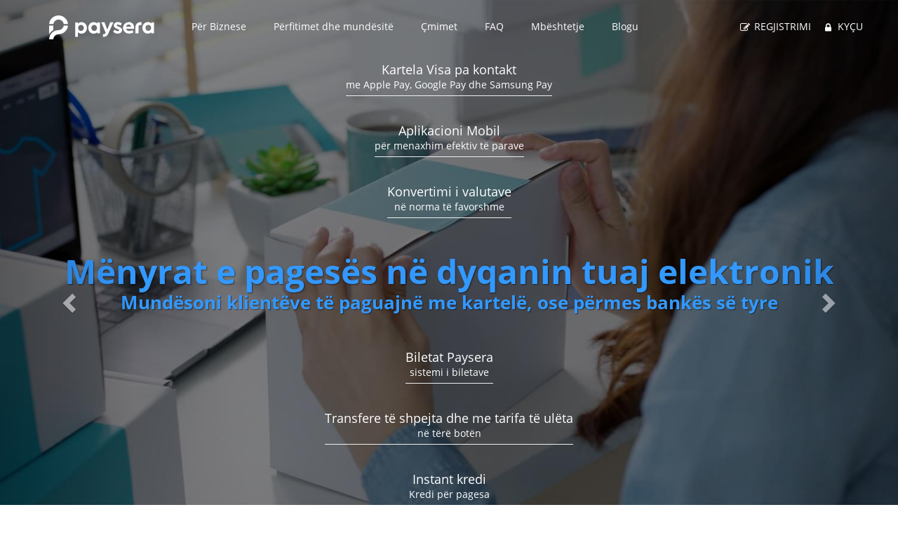

--- FILE ---
content_type: text/html; charset=UTF-8
request_url: https://www.paysera-ks.com/v2/xk-XK/index
body_size: 12203
content:
<!DOCTYPE html>
<html data-settings="{&quot;flags&quot;:[]}" lang="xk" class="no-js" data-ng-csp>
<head>
    
    <meta http-equiv="Content-Type" content="text/html; charset=utf-8" />
    <meta name="viewport" content="width=device-width, initial-scale=1.0" />
        <title>Paysera</title>

    <meta name="description" content="Mënyra më e shpejtë për të dërguar dhe marrë para rreth botës, këmbyer valuta dhe pagesat e mbledhura përmes Internetit ose mesazheve SMS." />
    
    
        <meta property="og:url" content="https://www.paysera-ks.com/v2/xk-XK/index" />
        <meta property="og:type" content="website" />
    <meta property="og:title" content="Paysera" />
    <meta property="og:description" content="Mënyra më e shpejtë për të dërguar dhe marrë para rreth botës, këmbyer valuta dhe pagesat e mbledhura përmes Internetit ose mesazheve SMS." />
            <meta property="og:image" content="https://www.paysera-ks.com/v2/compiled/simple-payments-v2.a94283e414130cf516af20857ee23f9c.png" />
        <!-- tracking iframe -->
            <link rel="preconnect" href="//tracking.paysera.com" />
        <link rel="apple-touch-icon" sizes="180x180" href="/v2/compiled/apple-touch-icon-v2.02dc84ca16eaddd2925e35fa6310c4e7.png">
<link rel="icon" type="image/png" sizes="32x32" href="/v2/compiled/favicon-32x32-v2.70db5c3c7b7b88146a4eac33842aa380.png">
<link rel="icon" type="image/png" sizes="194x194" href="/v2/compiled/favicon-194x194-v2.47f932d187c2d6259e52f00a4055a2b1.png">
<link rel="icon" type="image/png" sizes="192x192" href="/v2/compiled/android-chrome-192x192-v2.b362285a114b7383691c76a09128c837.png">
<link rel="icon" type="image/png" sizes="16x16" href="/v2/compiled/favicon-16x16-v2.9d08492d6374b757d5de8c4fa09e898d.png">
<link rel="mask-icon" href="/v2/compiled/safari-pinned-tab-v2.77332b86e82192ba839d4d7dcac7c48c.svg" color="#5bbad5">
    <link rel="manifest" href="/manifest.json">
    <meta name="msapplication-TileColor" content="#ffffff">
    <meta name="theme-color" content="#ffffff">
    <link rel="canonical" href="https://www.paysera-ks.com/v2/xk-XK/index" />
    <link rel="alternate" href="https://www.paysera.lt/v2/ka-LT/index" hreflang="ka-LT"/>
    <link rel="alternate" href="https://www.paysera.lt/v2/lv-LT/index" hreflang="lv-LT"/>
    <link rel="alternate" href="https://www.paysera.lt/v2/pl-LT/index" hreflang="pl-LT"/>
    <link rel="alternate" href="https://www.paysera.lt/v2/bg-LT/index" hreflang="bg-LT"/>
    <link rel="alternate" href="https://www.paysera.lt/v2/es-LT/index" hreflang="es-LT"/>
    <link rel="alternate" href="https://www.paysera.lt/v2/et-LT/index" hreflang="et-LT"/>
    <link rel="alternate" href="https://www.paysera.lt/v2/de-LT/index" hreflang="de-LT"/>
    <link rel="alternate" href="https://www.paysera.lt/v2/ro-LT/index" hreflang="ro-LT"/>
    <link rel="alternate" href="https://www.paysera.lt/v2/sq-LT/index" hreflang="sq-LT"/>
    <link rel="alternate" href="https://www.paysera.lt/v2/xk-LT/index" hreflang="xk-LT"/>
    <link rel="alternate" href="https://www.paysera.lt/v2/fr-LT/index" hreflang="fr-LT"/>
    <link rel="alternate" href="https://www.paysera.lt/v2/uk-LT/index" hreflang="uk-LT"/>
    <link rel="alternate" href="https://www.paysera.lt/v2/lt-LT/index" hreflang="lt-LT"/>
    <link rel="alternate" href="https://www.paysera.lt/v2/en-LT/index" hreflang="en-LT"/>
    <link rel="alternate" href="https://www.paysera.lt/v2/ru-LT/index" hreflang="ru-LT"/>
    <link rel="alternate" href="https://www.paysera.lt/v2/ar-LT/index" hreflang="ar-LT"/>
    <link rel="alternate" href="https://www.paysera.lv/v2/ka-LV/index" hreflang="ka-LV"/>
    <link rel="alternate" href="https://www.paysera.lv/v2/lv-LV/index" hreflang="lv-LV"/>
    <link rel="alternate" href="https://www.paysera.lv/v2/pl-LV/index" hreflang="pl-LV"/>
    <link rel="alternate" href="https://www.paysera.lv/v2/bg-LV/index" hreflang="bg-LV"/>
    <link rel="alternate" href="https://www.paysera.lv/v2/es-LV/index" hreflang="es-LV"/>
    <link rel="alternate" href="https://www.paysera.lv/v2/et-LV/index" hreflang="et-LV"/>
    <link rel="alternate" href="https://www.paysera.lv/v2/de-LV/index" hreflang="de-LV"/>
    <link rel="alternate" href="https://www.paysera.lv/v2/ro-LV/index" hreflang="ro-LV"/>
    <link rel="alternate" href="https://www.paysera.lv/v2/sq-LV/index" hreflang="sq-LV"/>
    <link rel="alternate" href="https://www.paysera.lv/v2/xk-LV/index" hreflang="xk-LV"/>
    <link rel="alternate" href="https://www.paysera.lv/v2/fr-LV/index" hreflang="fr-LV"/>
    <link rel="alternate" href="https://www.paysera.lv/v2/uk-LV/index" hreflang="uk-LV"/>
    <link rel="alternate" href="https://www.paysera.lv/v2/lt-LV/index" hreflang="lt-LV"/>
    <link rel="alternate" href="https://www.paysera.lv/v2/en-LV/index" hreflang="en-LV"/>
    <link rel="alternate" href="https://www.paysera.lv/v2/ru-LV/index" hreflang="ru-LV"/>
    <link rel="alternate" href="https://www.paysera.lv/v2/ar-LV/index" hreflang="ar-LV"/>
    <link rel="alternate" href="https://www.paysera.ee/v2/ka-EE/index" hreflang="ka-EE"/>
    <link rel="alternate" href="https://www.paysera.ee/v2/lv-EE/index" hreflang="lv-EE"/>
    <link rel="alternate" href="https://www.paysera.ee/v2/pl-EE/index" hreflang="pl-EE"/>
    <link rel="alternate" href="https://www.paysera.ee/v2/bg-EE/index" hreflang="bg-EE"/>
    <link rel="alternate" href="https://www.paysera.ee/v2/es-EE/index" hreflang="es-EE"/>
    <link rel="alternate" href="https://www.paysera.ee/v2/et-EE/index" hreflang="et-EE"/>
    <link rel="alternate" href="https://www.paysera.ee/v2/de-EE/index" hreflang="de-EE"/>
    <link rel="alternate" href="https://www.paysera.ee/v2/ro-EE/index" hreflang="ro-EE"/>
    <link rel="alternate" href="https://www.paysera.ee/v2/sq-EE/index" hreflang="sq-EE"/>
    <link rel="alternate" href="https://www.paysera.ee/v2/xk-EE/index" hreflang="xk-EE"/>
    <link rel="alternate" href="https://www.paysera.ee/v2/fr-EE/index" hreflang="fr-EE"/>
    <link rel="alternate" href="https://www.paysera.ee/v2/uk-EE/index" hreflang="uk-EE"/>
    <link rel="alternate" href="https://www.paysera.ee/v2/lt-EE/index" hreflang="lt-EE"/>
    <link rel="alternate" href="https://www.paysera.ee/v2/en-EE/index" hreflang="en-EE"/>
    <link rel="alternate" href="https://www.paysera.ee/v2/ru-EE/index" hreflang="ru-EE"/>
    <link rel="alternate" href="https://www.paysera.ee/v2/ar-EE/index" hreflang="ar-EE"/>
    <link rel="alternate" href="https://www.paysera.bg/v2/ka-BG/index" hreflang="ka-BG"/>
    <link rel="alternate" href="https://www.paysera.bg/v2/lv-BG/index" hreflang="lv-BG"/>
    <link rel="alternate" href="https://www.paysera.bg/v2/pl-BG/index" hreflang="pl-BG"/>
    <link rel="alternate" href="https://www.paysera.bg/v2/bg-BG/index" hreflang="bg-BG"/>
    <link rel="alternate" href="https://www.paysera.bg/v2/es-BG/index" hreflang="es-BG"/>
    <link rel="alternate" href="https://www.paysera.bg/v2/et-BG/index" hreflang="et-BG"/>
    <link rel="alternate" href="https://www.paysera.bg/v2/de-BG/index" hreflang="de-BG"/>
    <link rel="alternate" href="https://www.paysera.bg/v2/ro-BG/index" hreflang="ro-BG"/>
    <link rel="alternate" href="https://www.paysera.bg/v2/sq-BG/index" hreflang="sq-BG"/>
    <link rel="alternate" href="https://www.paysera.bg/v2/xk-BG/index" hreflang="xk-BG"/>
    <link rel="alternate" href="https://www.paysera.bg/v2/fr-BG/index" hreflang="fr-BG"/>
    <link rel="alternate" href="https://www.paysera.bg/v2/uk-BG/index" hreflang="uk-BG"/>
    <link rel="alternate" href="https://www.paysera.bg/v2/lt-BG/index" hreflang="lt-BG"/>
    <link rel="alternate" href="https://www.paysera.bg/v2/en-BG/index" hreflang="en-BG"/>
    <link rel="alternate" href="https://www.paysera.bg/v2/ru-BG/index" hreflang="ru-BG"/>
    <link rel="alternate" href="https://www.paysera.bg/v2/ar-BG/index" hreflang="ar-BG"/>
    <link rel="alternate" href="https://www.paysera.com/v2/ka-ES/index" hreflang="ka-ES"/>
    <link rel="alternate" href="https://www.paysera.com/v2/lv-ES/index" hreflang="lv-ES"/>
    <link rel="alternate" href="https://www.paysera.com/v2/pl-ES/index" hreflang="pl-ES"/>
    <link rel="alternate" href="https://www.paysera.com/v2/bg-ES/index" hreflang="bg-ES"/>
    <link rel="alternate" href="https://www.paysera.com/v2/es-ES/index" hreflang="es-ES"/>
    <link rel="alternate" href="https://www.paysera.com/v2/et-ES/index" hreflang="et-ES"/>
    <link rel="alternate" href="https://www.paysera.com/v2/de-ES/index" hreflang="de-ES"/>
    <link rel="alternate" href="https://www.paysera.com/v2/ro-ES/index" hreflang="ro-ES"/>
    <link rel="alternate" href="https://www.paysera.com/v2/sq-ES/index" hreflang="sq-ES"/>
    <link rel="alternate" href="https://www.paysera.com/v2/xk-ES/index" hreflang="xk-ES"/>
    <link rel="alternate" href="https://www.paysera.com/v2/fr-ES/index" hreflang="fr-ES"/>
    <link rel="alternate" href="https://www.paysera.com/v2/uk-ES/index" hreflang="uk-ES"/>
    <link rel="alternate" href="https://www.paysera.com/v2/lt-ES/index" hreflang="lt-ES"/>
    <link rel="alternate" href="https://www.paysera.com/v2/en-ES/index" hreflang="en-ES"/>
    <link rel="alternate" href="https://www.paysera.com/v2/ru-ES/index" hreflang="ru-ES"/>
    <link rel="alternate" href="https://www.paysera.com/v2/ar-ES/index" hreflang="ar-ES"/>
    <link rel="alternate" href="https://www.paysera.ro/v2/ka-RO/index" hreflang="ka-RO"/>
    <link rel="alternate" href="https://www.paysera.ro/v2/lv-RO/index" hreflang="lv-RO"/>
    <link rel="alternate" href="https://www.paysera.ro/v2/pl-RO/index" hreflang="pl-RO"/>
    <link rel="alternate" href="https://www.paysera.ro/v2/bg-RO/index" hreflang="bg-RO"/>
    <link rel="alternate" href="https://www.paysera.ro/v2/es-RO/index" hreflang="es-RO"/>
    <link rel="alternate" href="https://www.paysera.ro/v2/et-RO/index" hreflang="et-RO"/>
    <link rel="alternate" href="https://www.paysera.ro/v2/de-RO/index" hreflang="de-RO"/>
    <link rel="alternate" href="https://www.paysera.ro/v2/ro-RO/index" hreflang="ro-RO"/>
    <link rel="alternate" href="https://www.paysera.ro/v2/sq-RO/index" hreflang="sq-RO"/>
    <link rel="alternate" href="https://www.paysera.ro/v2/xk-RO/index" hreflang="xk-RO"/>
    <link rel="alternate" href="https://www.paysera.ro/v2/fr-RO/index" hreflang="fr-RO"/>
    <link rel="alternate" href="https://www.paysera.ro/v2/uk-RO/index" hreflang="uk-RO"/>
    <link rel="alternate" href="https://www.paysera.ro/v2/lt-RO/index" hreflang="lt-RO"/>
    <link rel="alternate" href="https://www.paysera.ro/v2/en-RO/index" hreflang="en-RO"/>
    <link rel="alternate" href="https://www.paysera.ro/v2/ru-RO/index" hreflang="ru-RO"/>
    <link rel="alternate" href="https://www.paysera.ro/v2/ar-RO/index" hreflang="ar-RO"/>
    <link rel="alternate" href="https://www.paysera.pl/v2/ka-PL/index" hreflang="ka-PL"/>
    <link rel="alternate" href="https://www.paysera.pl/v2/lv-PL/index" hreflang="lv-PL"/>
    <link rel="alternate" href="https://www.paysera.pl/v2/pl-PL/index" hreflang="pl-PL"/>
    <link rel="alternate" href="https://www.paysera.pl/v2/bg-PL/index" hreflang="bg-PL"/>
    <link rel="alternate" href="https://www.paysera.pl/v2/es-PL/index" hreflang="es-PL"/>
    <link rel="alternate" href="https://www.paysera.pl/v2/et-PL/index" hreflang="et-PL"/>
    <link rel="alternate" href="https://www.paysera.pl/v2/de-PL/index" hreflang="de-PL"/>
    <link rel="alternate" href="https://www.paysera.pl/v2/ro-PL/index" hreflang="ro-PL"/>
    <link rel="alternate" href="https://www.paysera.pl/v2/sq-PL/index" hreflang="sq-PL"/>
    <link rel="alternate" href="https://www.paysera.pl/v2/xk-PL/index" hreflang="xk-PL"/>
    <link rel="alternate" href="https://www.paysera.pl/v2/fr-PL/index" hreflang="fr-PL"/>
    <link rel="alternate" href="https://www.paysera.pl/v2/uk-PL/index" hreflang="uk-PL"/>
    <link rel="alternate" href="https://www.paysera.pl/v2/lt-PL/index" hreflang="lt-PL"/>
    <link rel="alternate" href="https://www.paysera.pl/v2/en-PL/index" hreflang="en-PL"/>
    <link rel="alternate" href="https://www.paysera.pl/v2/ru-PL/index" hreflang="ru-PL"/>
    <link rel="alternate" href="https://www.paysera.pl/v2/ar-PL/index" hreflang="ar-PL"/>
    <link rel="alternate" href="https://www.paysera.com/v2/ka-GB/index" hreflang="ka-GB"/>
    <link rel="alternate" href="https://www.paysera.com/v2/lv-GB/index" hreflang="lv-GB"/>
    <link rel="alternate" href="https://www.paysera.com/v2/pl-GB/index" hreflang="pl-GB"/>
    <link rel="alternate" href="https://www.paysera.com/v2/bg-GB/index" hreflang="bg-GB"/>
    <link rel="alternate" href="https://www.paysera.com/v2/es-GB/index" hreflang="es-GB"/>
    <link rel="alternate" href="https://www.paysera.com/v2/et-GB/index" hreflang="et-GB"/>
    <link rel="alternate" href="https://www.paysera.com/v2/de-GB/index" hreflang="de-GB"/>
    <link rel="alternate" href="https://www.paysera.com/v2/ro-GB/index" hreflang="ro-GB"/>
    <link rel="alternate" href="https://www.paysera.com/v2/sq-GB/index" hreflang="sq-GB"/>
    <link rel="alternate" href="https://www.paysera.com/v2/xk-GB/index" hreflang="xk-GB"/>
    <link rel="alternate" href="https://www.paysera.com/v2/fr-GB/index" hreflang="fr-GB"/>
    <link rel="alternate" href="https://www.paysera.com/v2/uk-GB/index" hreflang="uk-GB"/>
    <link rel="alternate" href="https://www.paysera.com/v2/lt-GB/index" hreflang="lt-GB"/>
    <link rel="alternate" href="https://www.paysera.com/v2/en-GB/index" hreflang="en-GB"/>
    <link rel="alternate" href="https://www.paysera.com/v2/ru-GB/index" hreflang="ru-GB"/>
    <link rel="alternate" href="https://www.paysera.com/v2/ar-GB/index" hreflang="ar-GB"/>
    <link rel="alternate" href="https://www.paysera.de/v2/ka-DE/index" hreflang="ka-DE"/>
    <link rel="alternate" href="https://www.paysera.de/v2/lv-DE/index" hreflang="lv-DE"/>
    <link rel="alternate" href="https://www.paysera.de/v2/pl-DE/index" hreflang="pl-DE"/>
    <link rel="alternate" href="https://www.paysera.de/v2/bg-DE/index" hreflang="bg-DE"/>
    <link rel="alternate" href="https://www.paysera.de/v2/es-DE/index" hreflang="es-DE"/>
    <link rel="alternate" href="https://www.paysera.de/v2/et-DE/index" hreflang="et-DE"/>
    <link rel="alternate" href="https://www.paysera.de/v2/de-DE/index" hreflang="de-DE"/>
    <link rel="alternate" href="https://www.paysera.de/v2/ro-DE/index" hreflang="ro-DE"/>
    <link rel="alternate" href="https://www.paysera.de/v2/sq-DE/index" hreflang="sq-DE"/>
    <link rel="alternate" href="https://www.paysera.de/v2/xk-DE/index" hreflang="xk-DE"/>
    <link rel="alternate" href="https://www.paysera.de/v2/fr-DE/index" hreflang="fr-DE"/>
    <link rel="alternate" href="https://www.paysera.de/v2/uk-DE/index" hreflang="uk-DE"/>
    <link rel="alternate" href="https://www.paysera.de/v2/lt-DE/index" hreflang="lt-DE"/>
    <link rel="alternate" href="https://www.paysera.de/v2/en-DE/index" hreflang="en-DE"/>
    <link rel="alternate" href="https://www.paysera.de/v2/ru-DE/index" hreflang="ru-DE"/>
    <link rel="alternate" href="https://www.paysera.de/v2/ar-DE/index" hreflang="ar-DE"/>
    <link rel="alternate" href="https://www.paysera.com/v2/ka-RU/index" hreflang="ka-RU"/>
    <link rel="alternate" href="https://www.paysera.com/v2/lv-RU/index" hreflang="lv-RU"/>
    <link rel="alternate" href="https://www.paysera.com/v2/pl-RU/index" hreflang="pl-RU"/>
    <link rel="alternate" href="https://www.paysera.com/v2/bg-RU/index" hreflang="bg-RU"/>
    <link rel="alternate" href="https://www.paysera.com/v2/es-RU/index" hreflang="es-RU"/>
    <link rel="alternate" href="https://www.paysera.com/v2/et-RU/index" hreflang="et-RU"/>
    <link rel="alternate" href="https://www.paysera.com/v2/de-RU/index" hreflang="de-RU"/>
    <link rel="alternate" href="https://www.paysera.com/v2/ro-RU/index" hreflang="ro-RU"/>
    <link rel="alternate" href="https://www.paysera.com/v2/sq-RU/index" hreflang="sq-RU"/>
    <link rel="alternate" href="https://www.paysera.com/v2/xk-RU/index" hreflang="xk-RU"/>
    <link rel="alternate" href="https://www.paysera.com/v2/fr-RU/index" hreflang="fr-RU"/>
    <link rel="alternate" href="https://www.paysera.com/v2/uk-RU/index" hreflang="uk-RU"/>
    <link rel="alternate" href="https://www.paysera.com/v2/lt-RU/index" hreflang="lt-RU"/>
    <link rel="alternate" href="https://www.paysera.com/v2/en-RU/index" hreflang="en-RU"/>
    <link rel="alternate" href="https://www.paysera.com/v2/ru-RU/index" hreflang="ru-RU"/>
    <link rel="alternate" href="https://www.paysera.com/v2/ar-RU/index" hreflang="ar-RU"/>
    <link rel="alternate" href="https://www.paysera.com/v2/ka-DZ/index" hreflang="ka-DZ"/>
    <link rel="alternate" href="https://www.paysera.com/v2/lv-DZ/index" hreflang="lv-DZ"/>
    <link rel="alternate" href="https://www.paysera.com/v2/pl-DZ/index" hreflang="pl-DZ"/>
    <link rel="alternate" href="https://www.paysera.com/v2/bg-DZ/index" hreflang="bg-DZ"/>
    <link rel="alternate" href="https://www.paysera.com/v2/es-DZ/index" hreflang="es-DZ"/>
    <link rel="alternate" href="https://www.paysera.com/v2/et-DZ/index" hreflang="et-DZ"/>
    <link rel="alternate" href="https://www.paysera.com/v2/de-DZ/index" hreflang="de-DZ"/>
    <link rel="alternate" href="https://www.paysera.com/v2/ro-DZ/index" hreflang="ro-DZ"/>
    <link rel="alternate" href="https://www.paysera.com/v2/sq-DZ/index" hreflang="sq-DZ"/>
    <link rel="alternate" href="https://www.paysera.com/v2/xk-DZ/index" hreflang="xk-DZ"/>
    <link rel="alternate" href="https://www.paysera.com/v2/fr-DZ/index" hreflang="fr-DZ"/>
    <link rel="alternate" href="https://www.paysera.com/v2/uk-DZ/index" hreflang="uk-DZ"/>
    <link rel="alternate" href="https://www.paysera.com/v2/lt-DZ/index" hreflang="lt-DZ"/>
    <link rel="alternate" href="https://www.paysera.com/v2/en-DZ/index" hreflang="en-DZ"/>
    <link rel="alternate" href="https://www.paysera.com/v2/ru-DZ/index" hreflang="ru-DZ"/>
    <link rel="alternate" href="https://www.paysera.com/v2/ar-DZ/index" hreflang="ar-DZ"/>
    <link rel="alternate" href="https://www.paysera.al/v2/ka-AL/index" hreflang="ka-AL"/>
    <link rel="alternate" href="https://www.paysera.al/v2/lv-AL/index" hreflang="lv-AL"/>
    <link rel="alternate" href="https://www.paysera.al/v2/pl-AL/index" hreflang="pl-AL"/>
    <link rel="alternate" href="https://www.paysera.al/v2/bg-AL/index" hreflang="bg-AL"/>
    <link rel="alternate" href="https://www.paysera.al/v2/es-AL/index" hreflang="es-AL"/>
    <link rel="alternate" href="https://www.paysera.al/v2/et-AL/index" hreflang="et-AL"/>
    <link rel="alternate" href="https://www.paysera.al/v2/de-AL/index" hreflang="de-AL"/>
    <link rel="alternate" href="https://www.paysera.al/v2/ro-AL/index" hreflang="ro-AL"/>
    <link rel="alternate" href="https://www.paysera.al/v2/sq-AL/index" hreflang="sq-AL"/>
    <link rel="alternate" href="https://www.paysera.al/v2/xk-AL/index" hreflang="xk-AL"/>
    <link rel="alternate" href="https://www.paysera.al/v2/fr-AL/index" hreflang="fr-AL"/>
    <link rel="alternate" href="https://www.paysera.al/v2/uk-AL/index" hreflang="uk-AL"/>
    <link rel="alternate" href="https://www.paysera.al/v2/lt-AL/index" hreflang="lt-AL"/>
    <link rel="alternate" href="https://www.paysera.al/v2/en-AL/index" hreflang="en-AL"/>
    <link rel="alternate" href="https://www.paysera.al/v2/ru-AL/index" hreflang="ru-AL"/>
    <link rel="alternate" href="https://www.paysera.al/v2/ar-AL/index" hreflang="ar-AL"/>
    <link rel="alternate" href="https://www.paysera-ks.com/v2/ka-XK/index" hreflang="ka-XK"/>
    <link rel="alternate" href="https://www.paysera-ks.com/v2/lv-XK/index" hreflang="lv-XK"/>
    <link rel="alternate" href="https://www.paysera-ks.com/v2/pl-XK/index" hreflang="pl-XK"/>
    <link rel="alternate" href="https://www.paysera-ks.com/v2/bg-XK/index" hreflang="bg-XK"/>
    <link rel="alternate" href="https://www.paysera-ks.com/v2/es-XK/index" hreflang="es-XK"/>
    <link rel="alternate" href="https://www.paysera-ks.com/v2/et-XK/index" hreflang="et-XK"/>
    <link rel="alternate" href="https://www.paysera-ks.com/v2/de-XK/index" hreflang="de-XK"/>
    <link rel="alternate" href="https://www.paysera-ks.com/v2/ro-XK/index" hreflang="ro-XK"/>
    <link rel="alternate" href="https://www.paysera-ks.com/v2/sq-XK/index" hreflang="sq-XK"/>
    <link rel="alternate" href="https://www.paysera-ks.com/v2/xk-XK/index" hreflang="xk-XK"/>
    <link rel="alternate" href="https://www.paysera-ks.com/v2/fr-XK/index" hreflang="fr-XK"/>
    <link rel="alternate" href="https://www.paysera-ks.com/v2/uk-XK/index" hreflang="uk-XK"/>
    <link rel="alternate" href="https://www.paysera-ks.com/v2/lt-XK/index" hreflang="lt-XK"/>
    <link rel="alternate" href="https://www.paysera-ks.com/v2/en-XK/index" hreflang="en-XK"/>
    <link rel="alternate" href="https://www.paysera-ks.com/v2/ru-XK/index" hreflang="ru-XK"/>
    <link rel="alternate" href="https://www.paysera-ks.com/v2/ar-XK/index" hreflang="ar-XK"/>
    <link rel="alternate" href="https://www.paysera.ua/v2/ka-UA/index" hreflang="ka-UA"/>
    <link rel="alternate" href="https://www.paysera.ua/v2/lv-UA/index" hreflang="lv-UA"/>
    <link rel="alternate" href="https://www.paysera.ua/v2/pl-UA/index" hreflang="pl-UA"/>
    <link rel="alternate" href="https://www.paysera.ua/v2/bg-UA/index" hreflang="bg-UA"/>
    <link rel="alternate" href="https://www.paysera.ua/v2/es-UA/index" hreflang="es-UA"/>
    <link rel="alternate" href="https://www.paysera.ua/v2/et-UA/index" hreflang="et-UA"/>
    <link rel="alternate" href="https://www.paysera.ua/v2/de-UA/index" hreflang="de-UA"/>
    <link rel="alternate" href="https://www.paysera.ua/v2/ro-UA/index" hreflang="ro-UA"/>
    <link rel="alternate" href="https://www.paysera.ua/v2/sq-UA/index" hreflang="sq-UA"/>
    <link rel="alternate" href="https://www.paysera.ua/v2/xk-UA/index" hreflang="xk-UA"/>
    <link rel="alternate" href="https://www.paysera.ua/v2/fr-UA/index" hreflang="fr-UA"/>
    <link rel="alternate" href="https://www.paysera.ua/v2/uk-UA/index" hreflang="uk-UA"/>
    <link rel="alternate" href="https://www.paysera.ua/v2/lt-UA/index" hreflang="lt-UA"/>
    <link rel="alternate" href="https://www.paysera.ua/v2/en-UA/index" hreflang="en-UA"/>
    <link rel="alternate" href="https://www.paysera.ua/v2/ru-UA/index" hreflang="ru-UA"/>
    <link rel="alternate" href="https://www.paysera.ua/v2/ar-UA/index" hreflang="ar-UA"/>
    <link rel="alternate" href="https://www.paysera.com/v2/ka-FR/index" hreflang="ka-FR"/>
    <link rel="alternate" href="https://www.paysera.com/v2/lv-FR/index" hreflang="lv-FR"/>
    <link rel="alternate" href="https://www.paysera.com/v2/pl-FR/index" hreflang="pl-FR"/>
    <link rel="alternate" href="https://www.paysera.com/v2/bg-FR/index" hreflang="bg-FR"/>
    <link rel="alternate" href="https://www.paysera.com/v2/es-FR/index" hreflang="es-FR"/>
    <link rel="alternate" href="https://www.paysera.com/v2/et-FR/index" hreflang="et-FR"/>
    <link rel="alternate" href="https://www.paysera.com/v2/de-FR/index" hreflang="de-FR"/>
    <link rel="alternate" href="https://www.paysera.com/v2/ro-FR/index" hreflang="ro-FR"/>
    <link rel="alternate" href="https://www.paysera.com/v2/sq-FR/index" hreflang="sq-FR"/>
    <link rel="alternate" href="https://www.paysera.com/v2/xk-FR/index" hreflang="xk-FR"/>
    <link rel="alternate" href="https://www.paysera.com/v2/fr-FR/index" hreflang="fr-FR"/>
    <link rel="alternate" href="https://www.paysera.com/v2/uk-FR/index" hreflang="uk-FR"/>
    <link rel="alternate" href="https://www.paysera.com/v2/lt-FR/index" hreflang="lt-FR"/>
    <link rel="alternate" href="https://www.paysera.com/v2/en-FR/index" hreflang="en-FR"/>
    <link rel="alternate" href="https://www.paysera.com/v2/ru-FR/index" hreflang="ru-FR"/>
    <link rel="alternate" href="https://www.paysera.com/v2/ar-FR/index" hreflang="ar-FR"/>
    <link rel="alternate" href="https://www.paysera.ge/v2/ka-GE/index" hreflang="ka-GE"/>
    <link rel="alternate" href="https://www.paysera.ge/v2/lv-GE/index" hreflang="lv-GE"/>
    <link rel="alternate" href="https://www.paysera.ge/v2/pl-GE/index" hreflang="pl-GE"/>
    <link rel="alternate" href="https://www.paysera.ge/v2/bg-GE/index" hreflang="bg-GE"/>
    <link rel="alternate" href="https://www.paysera.ge/v2/es-GE/index" hreflang="es-GE"/>
    <link rel="alternate" href="https://www.paysera.ge/v2/et-GE/index" hreflang="et-GE"/>
    <link rel="alternate" href="https://www.paysera.ge/v2/de-GE/index" hreflang="de-GE"/>
    <link rel="alternate" href="https://www.paysera.ge/v2/ro-GE/index" hreflang="ro-GE"/>
    <link rel="alternate" href="https://www.paysera.ge/v2/sq-GE/index" hreflang="sq-GE"/>
    <link rel="alternate" href="https://www.paysera.ge/v2/xk-GE/index" hreflang="xk-GE"/>
    <link rel="alternate" href="https://www.paysera.ge/v2/fr-GE/index" hreflang="fr-GE"/>
    <link rel="alternate" href="https://www.paysera.ge/v2/uk-GE/index" hreflang="uk-GE"/>
    <link rel="alternate" href="https://www.paysera.ge/v2/lt-GE/index" hreflang="lt-GE"/>
    <link rel="alternate" href="https://www.paysera.ge/v2/en-GE/index" hreflang="en-GE"/>
    <link rel="alternate" href="https://www.paysera.ge/v2/ru-GE/index" hreflang="ru-GE"/>
    <link rel="alternate" href="https://www.paysera.ge/v2/ar-GE/index" hreflang="ar-GE"/>
    <link rel="alternate" href="https://www.paysera.com/v2/ka/index" hreflang="ka"/>
    <link rel="alternate" href="https://www.paysera.com/v2/lv/index" hreflang="lv"/>
    <link rel="alternate" href="https://www.paysera.com/v2/pl/index" hreflang="pl"/>
    <link rel="alternate" href="https://www.paysera.com/v2/bg/index" hreflang="bg"/>
    <link rel="alternate" href="https://www.paysera.com/v2/es/index" hreflang="es"/>
    <link rel="alternate" href="https://www.paysera.com/v2/et/index" hreflang="et"/>
    <link rel="alternate" href="https://www.paysera.com/v2/de/index" hreflang="de"/>
    <link rel="alternate" href="https://www.paysera.com/v2/ro/index" hreflang="ro"/>
    <link rel="alternate" href="https://www.paysera.com/v2/sq/index" hreflang="sq"/>
    <link rel="alternate" href="https://www.paysera.com/v2/xk/index" hreflang="xk"/>
    <link rel="alternate" href="https://www.paysera.com/v2/fr/index" hreflang="fr"/>
    <link rel="alternate" href="https://www.paysera.com/v2/uk/index" hreflang="uk"/>
    <link rel="alternate" href="https://www.paysera.com/v2/lt/index" hreflang="lt"/>
    <link rel="alternate" href="https://www.paysera.com/v2/en/index" hreflang="en"/>
    <link rel="alternate" href="https://www.paysera.com/v2/ru/index" hreflang="ru"/>
    <link rel="alternate" href="https://www.paysera.com/v2/ar/index" hreflang="ar"/>
    
    
        <link rel="stylesheet" href="/v2/compiled/44.0826fbbf6fb3872dc46e.css" />

                
    <!--[if lte IE 9]>
    <script type="text/javascript" src="/v2/compiled/ie8-65535a6a8ee498d7b4bf992cfc5eaa1b024eed3c.cbcfbf56c102b496e2e2.js"></script>
    <![endif]-->
</head>
<body class="xk layout-front-page ">
            <main>
                    <header>
                                    <div class="header container">
                        <div class="row">
                            <div class="col-md-2 col-sm-6 col-xs-12">
                                                                <div class="menu-toggle">
                                    <button type="button" class="navbar-toggle" data-show-menu="">
                                        <span class="sr-only">Navigacioni toggle</span>
                                        <span class="icon-bar"></span>
                                        <span class="icon-bar"></span>
                                        <span class="icon-bar"></span>
                                    </button>
                                </div>
                                
                                <a href="https://www.paysera-ks.com/v2/xk-XK/index" class="logo-wrapper">
                                                                                                                        <img
                                                                                        data-src="/v2/compiled/logo-v2.b1978817264e37108d51e1cb34d5bdb1.svg"
                                            class="main lazyload"
                                            alt="Paysera"
                                        />
                                    
    <img data-src="/v2/compiled/logo-white-v2.a529473ad77a993e276970c4fcceadc2.svg"
         alt="Paysera"
         class="front-page lazyload"/>
                                </a>
                            </div>

                                                        <div class="col-md-7 hidden-sm hidden-xs nav-menu-wrapper text-center">
                                <nav>
                                    <div class="mobile-menu-header hidden-lg hidden-md">
    <div class="mobile-menu-logo-wrapper">
        <a href="#" class="mobile-menu-hide" data-hide-menu="">
            <span class="glyphicon glyphicon-remove"></span>
        </a>

        <a href="https://www.paysera-ks.com/v2/xk-XK/index">
            <img src="/v2/compiled/logo-v2.b1978817264e37108d51e1cb34d5bdb1.svg"
                 alt="Paysera"
                 class="main" />
        </a>
    </div>

    <div class="hidden-sm mobile-sign-on-links">
        <a href="https://bank.paysera.com/xk/registration" class="register">
    <span class="icon-edit" aria-hidden="true"></span>
    Regjistrimi
</a>
<a href="https://bank.paysera.com/xk/login">
    <span class="icon-lock" aria-hidden="true"></span>
    Kyçu
</a>
    </div>
</div>
                                            <ul>
                        
                                        <li class="first">                <a href="/v2/xk-XK/zgjidhjet-e-biznesit">Për Biznese</a>        </li>
    
                
                                        <li>                <a href="/v2/xk-XK/paysera-llogaria">Përfitimet dhe mundësitë</a>        </li>
    
                
                                        <li>                <a href="/v2/xk-XK/tarifat">Çmimet</a>        </li>
    
                
                                        <li>                <a href="/v2/xk-XK/fakte">FAQ</a>        </li>
    
                
                                        <li>                <a href="/v2/xk-XK/kontaktet">Mbështetje</a>        </li>
    
        
        
        
                
                                        <li>                <a href="/v2/xk-XK/blog-kosovo">Blogu</a>        </li>
    
        
        
        
        
        
        
        
        

    </ul>
                                </nav>
                            </div>
                            
                                                        <div class="col-md-3 col-sm-6 hidden-xs">
                                <div class="sign-on-wrapper">
                                    <a href="https://bank.paysera.com/xk/registration" class="register">
    <span class="icon-edit" aria-hidden="true"></span>
    Regjistrimi
</a>
<a href="https://bank.paysera.com/xk/login">
    <span class="icon-lock" aria-hidden="true"></span>
    Kyçu
</a>
                                </div>
                            </div>
                                                    </div>
                    </div>
                            </header>
        
                        <article class="content-wrapper">
                                                            
                                            <section class="slideshow-section">
    <div id="carousel-1643980079" class="carousel slide carousel-fade" data-ride="carousel">
        <div class="carousel-inner" role="listbox">
                                                                
                                    <div class="item lazyload slide-delivery-service">
    <div class="item-content-wrapper">
        <div class="item-content-cell">
                                                                <div class="slider-heading">
    <a href="/v2/xk-XK/kartela-visa-paysera"
       target="_self"
              class="">
        <span class="slider-heading-content">
            <span class="title">Kartela Visa pa kontakt</span>
            <span class="contents">me Apple Pay, Google Pay dhe Samsung Pay</span>
        </span>
        <hr />
    </a>
</div>

                                    <div class="slider-heading">
    <a href="/v2/xk-XK/aplikacioni-mobil"
       target="_self"
              class="">
        <span class="slider-heading-content">
            <span class="title">Aplikacioni Mobil</span>
            <span class="contents">për menaxhim efektiv të parave</span>
        </span>
        <hr />
    </a>
</div>

                                    <div class="slider-heading">
    <a href="/v2/xk-XK/tarifat/kalkulatori-i-konvertimit-valutave"
       target="_self"
              class="">
        <span class="slider-heading-content">
            <span class="title">Këmbimi valutor</span>
            <span class="contents">në norma të favorshme</span>
        </span>
        <hr />
    </a>
</div>

                                    
                                    
                                    
                                    <div class="slider-heading">
    <a href="/v2/xk-XK/porta-e-pagesave-arka"
       target="_self"
              class="">
        <span class="slider-heading-content">
            <span class="title">Mënyrat e pagesës në dyqanin tuaj elektronik</span>
            <span class="contents">Mundësoni klientëve të paguajnë me kartelë, ose përmes bankës së tyre</span>
        </span>
        <hr />
    </a>
</div>

                                    
                                    <div class="slider-heading">
    <a href="/v2/xk-XK/biletat-per-evente"
       target="_self"
              class="">
        <span class="slider-heading-content">
            <span class="title">Paysera Biletat</span>
            <span class="contents">sistemi i biletave</span>
        </span>
        <hr />
    </a>
</div>

                                    
                                    <div class="slider-heading">
    <a href="/v2/xk-XK/transferet-nderkombtare"
       target="_self"
              class="">
        <span class="slider-heading-content">
            <span class="title">Transfere të shpejta dhe me tarifa të ulëta</span>
            <span class="contents">në të gjithë botën</span>
        </span>
        <hr />
    </a>
</div>

                                    <div class="slider-heading">
    <a href="https://payserakredi.com/sq"
       target="_self"
              class="">
        <span class="slider-heading-content">
            <span class="title">Instant kredi</span>
            <span class="contents">Kredi për pagesa</span>
        </span>
        <hr />
    </a>
</div>

                                    </div>
    </div>
</div>

                                    <div class="item lazyload slide-slide-funds">
    <div class="item-content-wrapper">
        <div class="item-content-cell">
                                                                <div class="slider-heading">
    <a href="/v2/xk-XK/kartela-visa-paysera"
       target="_self"
              class="">
        <span class="slider-heading-content">
            <span class="title">Kartela Visa pa kontakt</span>
            <span class="contents">me Apple Pay, Google Pay dhe Samsung Pay</span>
        </span>
        <hr />
    </a>
</div>

                                    <div class="slider-heading">
    <a href="/v2/xk-XK/aplikacioni-mobil"
       target="_self"
              class="">
        <span class="slider-heading-content">
            <span class="title">Aplikacioni Mobil</span>
            <span class="contents">për menaxhim efektiv të parave</span>
        </span>
        <hr />
    </a>
</div>

                                    <div class="slider-heading">
    <a href="/v2/xk-XK/tarifat/kalkulatori-i-konvertimit-valutave"
       target="_self"
              class="">
        <span class="slider-heading-content">
            <span class="title">Konvertimi i valutave</span>
            <span class="contents">në norma të favorshme</span>
        </span>
        <hr />
    </a>
</div>

                                    <div class="slider-heading">
    <a href="/v2/xk-XK/porta-e-pagesave-arka"
       target="_self"
              class="">
        <span class="slider-heading-content">
            <span class="title">Mënyrat e pagesës në dyqanin tuaj elektronik</span>
            <span class="contents">Mundësoni klientëve të paguajnë me kartelë, ose përmes bankës së tyre</span>
        </span>
        <hr />
    </a>
</div>

                                    <div class="slider-heading">
    <a href="/v2/xk-XK/biletat-per-evente"
       target="_self"
              class="">
        <span class="slider-heading-content">
            <span class="title">Paysera Biletat</span>
            <span class="contents">sistemi i biletave</span>
        </span>
        <hr />
    </a>
</div>

                                    <div class="slider-heading">
    <a href="/v2/xk-XK/transferet-nderkombtare"
       target="_self"
              class="">
        <span class="slider-heading-content">
            <span class="title">Transfere të shpejta dhe me tarifa të ulëta<br>
&nbsp;</span>
            <span class="contents">në të gjithë botën</span>
        </span>
        <hr />
    </a>
</div>

                                    <div class="slider-heading">
    <a href="https://payserakredi.com/sq"
       target="_self"
              class="active">
        <span class="slider-heading-content">
            <span class="title">Instant kredi</span>
            <span class="contents">Kredi për pagesa</span>
        </span>
        <hr />
    </a>
</div>

                                    </div>
    </div>
</div>

                                    <div class="item lazyload slide-package active">
    <div class="item-content-wrapper">
        <div class="item-content-cell">
                                                                <div class="slider-heading">
    <a href="/v2/xk-XK/kartela-visa-paysera"
       target="_self"
              class="">
        <span class="slider-heading-content">
            <span class="title">Kartela Visa pa kontakt</span>
            <span class="contents">me Apple Pay, Google Pay dhe Samsung Pay</span>
        </span>
        <hr />
    </a>
</div>

                                    <div class="slider-heading">
    <a href="/v2/xk-XK/aplikacioni-mobil"
       target="_self"
              class="">
        <span class="slider-heading-content">
            <span class="title">Aplikacioni Mobil</span>
            <span class="contents">për menaxhim efektiv të parave</span>
        </span>
        <hr />
    </a>
</div>

                                    <div class="slider-heading">
    <a href="/v2/xk-XK/tarifat/kalkulatori-i-konvertimit-valutave"
       target="_self"
              class="">
        <span class="slider-heading-content">
            <span class="title">Konvertimi i valutave</span>
            <span class="contents">në norma të favorshme</span>
        </span>
        <hr />
    </a>
</div>

                                    
                                    
                                    
                                    <div class="slider-heading">
    <a href="/v2/xk-XK/porta-e-pagesave-arka"
       target="_self"
              class="selected">
        <span class="slider-heading-content">
            <span class="title">Mënyrat e pagesës në dyqanin tuaj elektronik</span>
            <span class="contents">Mundësoni klientëve të paguajnë me kartelë, ose përmes bankës së tyre</span>
        </span>
        <hr />
    </a>
</div>

                                    
                                    <div class="slider-heading">
    <a href="/v2/xk-XK/biletat-per-evente"
       target="_self"
              class="">
        <span class="slider-heading-content">
            <span class="title">Biletat Paysera</span>
            <span class="contents">sistemi i biletave</span>
        </span>
        <hr />
    </a>
</div>

                                    
                                    <div class="slider-heading">
    <a href="/v2/xk-XK/transferet-nderkombtare"
       target="_self"
              class="">
        <span class="slider-heading-content">
            <span class="title">Transfere të shpejta dhe me tarifa të ulëta</span>
            <span class="contents">në tërë botën</span>
        </span>
        <hr />
    </a>
</div>

                                    <div class="slider-heading">
    <a href="https://payserakredi.com/sq"
       target="_self"
              class="">
        <span class="slider-heading-content">
            <span class="title">Instant kredi</span>
            <span class="contents">Kredi për pagesa</span>
        </span>
        <hr />
    </a>
</div>

                                    </div>
    </div>
</div>

                                    
                                    <div class="item lazyload slide-tickets-v2">
    <div class="item-content-wrapper">
        <div class="item-content-cell">
                                                                <div class="slider-heading">
    <a href="/v2/xk-XK/kartela-visa-paysera"
       target="_self"
              class="">
        <span class="slider-heading-content">
            <span class="title">Kartela Visa pa kontakt</span>
            <span class="contents">me Apple Pay, Google Pay, dhe Samsung Pay</span>
        </span>
        <hr />
    </a>
</div>

                                    <div class="slider-heading">
    <a href="/v2/xk-XK/aplikacioni-mobil"
       target="_self"
              class="">
        <span class="slider-heading-content">
            <span class="title">Aplikacioni Mobil</span>
            <span class="contents">për menaxhim efektiv të parave</span>
        </span>
        <hr />
    </a>
</div>

                                    <div class="slider-heading">
    <a href="/v2/xk-XK/tarifat/kalkulatori-i-konvertimit-valutave"
       target="_self"
              class="">
        <span class="slider-heading-content">
            <span class="title">Konvertimi i valutave</span>
            <span class="contents">në norma të favorshme</span>
        </span>
        <hr />
    </a>
</div>

                                    
                                    
                                    
                                    <div class="slider-heading">
    <a href="/v2/xk-XK/porta-e-pagesave-arka"
       target="_self"
              class="">
        <span class="slider-heading-content">
            <span class="title">Mënyrat e pagesës në dyqanin tuaj elektronik</span>
            <span class="contents">Mundësoni klientëve të paguajnë me kartelë, ose përmes bankës së tyre</span>
        </span>
        <hr />
    </a>
</div>

                                    
                                    <div class="slider-heading">
    <a href="/v2/xk-XK/biletat-per-evente"
       target="_self"
              class="selected">
        <span class="slider-heading-content">
            <span class="title">Biletat Paysera</span>
            <span class="contents">sistemi i biletave</span>
        </span>
        <hr />
    </a>
</div>

                                    
                                    <div class="slider-heading">
    <a href="/v2/xk-XK/transferet-nderkombtare"
       target="_self"
              class="">
        <span class="slider-heading-content">
            <span class="title">Transfere të shpejta dhe me tarifa të ulëta</span>
            <span class="contents">në tërë botën</span>
        </span>
        <hr />
    </a>
</div>

                                    <div class="slider-heading">
    <a href="https://payserakredi.com/sq"
       target="_self"
              class="">
        <span class="slider-heading-content">
            <span class="title">Instant kredi</span>
            <span class="contents">Kredi për pagesa</span>
        </span>
        <hr />
    </a>
</div>

                                    </div>
    </div>
</div>

                                    
                                    <div class="item lazyload slide-transfers">
    <div class="item-content-wrapper">
        <div class="item-content-cell">
                                                                <div class="slider-heading">
    <a href="/v2/xk-XK/kartela-visa-paysera"
       target="_self"
              class="">
        <span class="slider-heading-content">
            <span class="title">Kartela Visa pa kontakt</span>
            <span class="contents">me Apple Pay, Google Pay, dhe Samsung Pay</span>
        </span>
        <hr />
    </a>
</div>

                                    <div class="slider-heading">
    <a href="/v2/xk-XK/aplikacioni-mobil"
       target="_self"
              class="">
        <span class="slider-heading-content">
            <span class="title">Aplikacioni mobil</span>
            <span class="contents">për menaxhim efektiv të parave</span>
        </span>
        <hr />
    </a>
</div>

                                    <div class="slider-heading">
    <a href="/v2/xk-XK/tarifat/kalkulatori-i-konvertimit-valutave"
       target="_self"
              class="">
        <span class="slider-heading-content">
            <span class="title">Këmbimi valutor</span>
            <span class="contents">në norma të favorshme</span>
        </span>
        <hr />
    </a>
</div>

                                    
                                    
                                    
                                    <div class="slider-heading">
    <a href="/v2/xk-XK/porta-e-pagesave-arka"
       target="_self"
              class="">
        <span class="slider-heading-content">
            <span class="title">Mënyrat e pagesës në dyqanin tuaj elektronik</span>
            <span class="contents">Mundësoni klientëve të paguajnë me kartelë, ose përmes bankës së tyre</span>
        </span>
        <hr />
    </a>
</div>


                                    <div class="slider-heading">
    <a href="/v2/xk-XK/biletat-per-evente"
       target="_self"
              class="">
        <span class="slider-heading-content">
            <span class="title">Biletat Paysera</span>
            <span class="contents">sistemi i biletave</span>
        </span>
        <hr />
    </a>
</div>

                                    
                                    <div class="slider-heading">
    <a href="/v2/xk-XK/transferet-nderkombtare"
       target="_self"
              class="selected">
        <span class="slider-heading-content">
            <span class="title">Transfere të shpejta dhe me tarifa të ulëta</span>
            <span class="contents">në tërë botën</span>
        </span>
        <hr />
    </a>
</div>

                                    <div class="slider-heading">
    <a href="https://payserakredi.com/sq"
       target="_self"
              class="">
        <span class="slider-heading-content">
            <span class="title">Instant kredi</span>
            <span class="contents">Kredi për pagesa</span>
        </span>
        <hr />
    </a>
</div>

                                    </div>
    </div>
</div>

                                    <div class="item lazyload slide-visa-card">
    <div class="item-content-wrapper">
        <div class="item-content-cell">
                                                                <div class="slider-heading">
    <a href="/v2/xk-XK/kartela-visa-paysera"
       target="_self"
              class="selected">
        <span class="slider-heading-content">
            <span class="title">Kartela Visa pa kontakt</span>
            <span class="contents">me Apple Pay, Google Pay, dhe Samsung Pay</span>
        </span>
        <hr />
    </a>
</div>

                                    <div class="slider-heading">
    <a href="/v2/xk-XK/aplikacioni-mobil"
       target="_self"
              class="">
        <span class="slider-heading-content">
            <span class="title">Aplikacioni mobil</span>
            <span class="contents">për menaxhim efektiv të parave</span>
        </span>
        <hr />
    </a>
</div>

                                    <div class="slider-heading">
    <a href="/v2/xk-XK/tarifat/kalkulatori-i-konvertimit-valutave"
       target="_self"
              class="">
        <span class="slider-heading-content">
            <span class="title">Konvertimi i valutave</span>
            <span class="contents">në norma të favorshme</span>
        </span>
        <hr />
    </a>
</div>

                                    
                                    
                                    
                                    <div class="slider-heading">
    <a href="/v2/xk-XK/porta-e-pagesave-arka"
       target="_self"
              class="">
        <span class="slider-heading-content">
            <span class="title">Mënyrat e pagesës në dyqanin tuaj elektronik</span>
            <span class="contents">Mundësoni klientëve të paguajnë me kartelë, ose përmes bankës së tyre</span>
        </span>
        <hr />
    </a>
</div>


                                    <div class="slider-heading">
    <a href="/v2/xk-XK/biletat-per-evente"
       target="_self"
              class="">
        <span class="slider-heading-content">
            <span class="title">Paysera biletat</span>
            <span class="contents">sistemi i biletave</span>
        </span>
        <hr />
    </a>
</div>

                                    
                                    <div class="slider-heading">
    <a href="/v2/xk-XK/transferet-nderkombtare"
       target="_self"
              class="">
        <span class="slider-heading-content">
            <span class="title">Transfere të shpejta dhe me tarifa të ulëta</span>
            <span class="contents">në tërë botën</span>
        </span>
        <hr />
    </a>
</div>

                                    <div class="slider-heading">
    <a href="https://payserakredi.com/sq"
       target="_self"
              class="">
        <span class="slider-heading-content">
            <span class="title">Instant kredi</span>
            <span class="contents">Kredi për pagesa</span>
        </span>
        <hr />
    </a>
</div>

                                    </div>
    </div>
</div>

                                    <div class="item lazyload slide-mobile-app-v2">
    <div class="item-content-wrapper">
        <div class="item-content-cell">
                                                                <div class="slider-heading">
    <a href="/v2/xk-XK/kartela-visa-paysera"
       target="_self"
              class="">
        <span class="slider-heading-content">
            <span class="title">Kartela Visa pa kontakt</span>
            <span class="contents">me Apple Pay, Google Pay, dhe Samsung Pay</span>
        </span>
        <hr />
    </a>
</div>

                                    <div class="slider-heading">
    <a href="/v2/xk-XK/aplikacioni-mobil"
       target="_self"
              class="selected">
        <span class="slider-heading-content">
            <span class="title">Aplikacioni Mobil</span>
            <span class="contents">për menaxhim efektiv të parave</span>
        </span>
        <hr />
    </a>
</div>

                                    <div class="slider-heading">
    <a href="/v2/xk-XK/tarifat/kalkulatori-i-konvertimit-valutave"
       target="_self"
              class="">
        <span class="slider-heading-content">
            <span class="title">Konvertimi i valutave</span>
            <span class="contents">në norma të favorshme</span>
        </span>
        <hr />
    </a>
</div>

                                    <div class="slider-heading">
    <a href="#"
       target="_self"
              class="">
        <span class="slider-heading-content">
            <span class="title">Zgjidhje për pagesa</span>
            <span class="contents">në POS</span>
        </span>
        <hr />
    </a>
</div>

                                    
                                    
                                    <div class="slider-heading">
    <a href="/v2/xk-XK/porta-e-pagesave-arka"
       target="_self"
              class="">
        <span class="slider-heading-content">
            <span class="title">Mënyrat e pagesës në dyqanin tuaj elektronik</span>
            <span class="contents">Mundësoni klientëve të paguajnë me kartelë, ose përmes bankës së tyre</span>
        </span>
        <hr />
    </a>
</div>


                                    <div class="slider-heading">
    <a href="/v2/xk-XK/biletat-per-evente"
       target="_self"
              class="">
        <span class="slider-heading-content">
            <span class="title">Paysera Biletat</span>
            <span class="contents">sistemi i biletave</span>
        </span>
        <hr />
    </a>
</div>

                                    
                                    <div class="slider-heading">
    <a href="/v2/xk-XK/transferet-nderkombtare"
       target="_self"
              class="">
        <span class="slider-heading-content">
            <span class="title">Transfere të shpejta dhe me tarifa të ulëta</span>
            <span class="contents">në tërë botën</span>
        </span>
        <hr />
    </a>
</div>

                                    <div class="slider-heading">
    <a href="https://payserakredi.com/sq"
       target="_self"
              class="">
        <span class="slider-heading-content">
            <span class="title">Instant kredi</span>
            <span class="contents">Kredi për pagesa</span>
        </span>
        <hr />
    </a>
</div>

                                    </div>
    </div>
</div>

                                    <div class="item lazyload slide-currency-exchange">
    <div class="item-content-wrapper">
        <div class="item-content-cell">
                                                                <div class="slider-heading">
    <a href="/v2/xk-XK/kartela-visa-paysera"
       target="_self"
              class="">
        <span class="slider-heading-content">
            <span class="title">Kartela Visa pa kontakt</span>
            <span class="contents">me Apple Pay, Google Pay, dhe Samsung Pay
 </span>
        </span>
        <hr />
    </a>
</div>

                                    <div class="slider-heading">
    <a href="/v2/xk-XK/aplikacioni-mobil"
       target="_self"
              class="">
        <span class="slider-heading-content">
            <span class="title">Aplikacioni Mobil</span>
            <span class="contents">për menaxhim efektiv të parave</span>
        </span>
        <hr />
    </a>
</div>

                                    <div class="slider-heading">
    <a href="/v2/xk-XK/tarifat/kalkulatori-i-konvertimit-valutave"
       target="_self"
              class="selected">
        <span class="slider-heading-content">
            <span class="title">Konvertimi i valutave</span>
            <span class="contents">në norma të favorshme</span>
        </span>
        <hr />
    </a>
</div>

                                    
                                    
                                    <div class="slider-heading">
    <a href="#"
       target="_self"
              class="">
        <span class="slider-heading-content">
            <span class="title">Zgjidhja e pagesave</span>
            <span class="contents">në POS</span>
        </span>
        <hr />
    </a>
</div>

                                    <div class="slider-heading">
    <a href="/v2/xk-XK/porta-e-pagesave-arka"
       target="_self"
              class="">
        <span class="slider-heading-content">
            <span class="title">Mënyrat e pagesës në dyqanin tuaj elektronik</span>
            <span class="contents">Mundësoni klientëve të paguajnë me kartelë, ose përmes bankës së tyre</span>
        </span>
        <hr />
    </a>
</div>


                                    <div class="slider-heading">
    <a href="/v2/xk-XK/biletat-per-evente"
       target="_self"
              class="">
        <span class="slider-heading-content">
            <span class="title">Biletat Paysera</span>
            <span class="contents">sistemi i biletave</span>
        </span>
        <hr />
    </a>
</div>

                                    
                                    <div class="slider-heading">
    <a href="/v2/xk-XK/transferet-nderkombtare"
       target="_self"
              class="">
        <span class="slider-heading-content">
            <span class="title">Transfere të shpejta dhe me tarifa të ulëta</span>
            <span class="contents">në tërë botën</span>
        </span>
        <hr />
    </a>
</div>

                                    <div class="slider-heading">
    <a href="https://payserakredi.com/sq"
       target="_self"
              class="">
        <span class="slider-heading-content">
            <span class="title">Instant kredi</span>
            <span class="contents">Kredi për pagesa</span>
        </span>
        <hr />
    </a>
</div>

                                    </div>
    </div>
</div>

                                    </div>

        <!-- Controls -->
        <a class="left carousel-control" href="#carousel-1643980079" role="button" data-slide="prev">
            <span class="glyphicon glyphicon-chevron-left" aria-hidden="true"></span>
            <span class="sr-only">Previous</span>
        </a>
        <a class="right carousel-control" href="#carousel-1643980079" role="button" data-slide="next">
            <span class="glyphicon glyphicon-chevron-right" aria-hidden="true"></span>
            <span class="sr-only">Next</span>
        </a>
    </div>

    <section class="localization-section">
    <div class="container">
        <div class="row">
            <div class="col-xs-12">
                <ul class="language-nav">
                                            <li><a href="https://www.paysera-ks.com/v2/en-XK/index">English</a></li>
                        <li class="separator">|</li>
                                            <li><a href="https://www.paysera-ks.com/v2/de-XK/index">Deutsch</a></li>
                        <li class="separator">|</li>
                                        <li>
                        <span
                            class="js-localization-popover localization-popover-toggle"
                            data-placement="top"
                            data-html="true"
                            data-content='<div class="localization-popover">
    <form class="form-horizontal">
        <div class="form-group form-group-sm">
            <label class="col-xs-4 control-label text-left">Shteti</label>
            <div class="col-xs-8">
                <div class="dropup">
                    <button
                        class="btn btn-default btn-sm btn-block dropdown-toggle"
                        type="button"
                        id="countries-dropdown"
                        data-toggle="dropdown"
                        aria-haspopup="true"
                        aria-expanded="false"
                    >
                                                    <span class="flag-icon-small flag-icon-xk"></span>
                                                Kosovo
                        <span class="caret"></span>
                    </button>
                    <ul class="dropdown-menu" aria-labelledby="countries-dropdown">
                                                    <li>
                                <a href="https://www.paysera.lt/v2/xk-LT/index">
                                                                            <span class="flag-icon-small flag-icon-lt"></span>
                                                                        Lithuania
                                </a>
                            </li>
                                                    <li>
                                <a href="https://www.paysera.lv/v2/xk-LV/index">
                                                                            <span class="flag-icon-small flag-icon-lv"></span>
                                                                        Latvia
                                </a>
                            </li>
                                                    <li>
                                <a href="https://www.paysera.ee/v2/xk-EE/index">
                                                                            <span class="flag-icon-small flag-icon-ee"></span>
                                                                        Estonia
                                </a>
                            </li>
                                                    <li>
                                <a href="https://www.paysera.bg/v2/xk-BG/index">
                                                                            <span class="flag-icon-small flag-icon-bg"></span>
                                                                        Bulgaria
                                </a>
                            </li>
                                                    <li>
                                <a href="https://www.paysera.com/v2/xk-ES/index">
                                                                            <span class="flag-icon-small flag-icon-es"></span>
                                                                        Spain
                                </a>
                            </li>
                                                    <li>
                                <a href="https://www.paysera.ro/v2/xk-RO/index">
                                                                            <span class="flag-icon-small flag-icon-ro"></span>
                                                                        Romania
                                </a>
                            </li>
                                                    <li>
                                <a href="https://www.paysera.pl/v2/xk-PL/index">
                                                                            <span class="flag-icon-small flag-icon-pl"></span>
                                                                        Poland
                                </a>
                            </li>
                                                    <li>
                                <a href="https://www.paysera.com/v2/xk-GB/index">
                                                                            <span class="flag-icon-small flag-icon-gb"></span>
                                                                        United Kingdom
                                </a>
                            </li>
                                                    <li>
                                <a href="https://www.paysera.de/v2/xk-DE/index">
                                                                            <span class="flag-icon-small flag-icon-de"></span>
                                                                        Germany
                                </a>
                            </li>
                                                    <li>
                                <a href="https://www.paysera.com/v2/xk-RU/index">
                                                                            <span class="flag-icon-small flag-icon-ru"></span>
                                                                        Russia
                                </a>
                            </li>
                                                    <li>
                                <a href="https://www.paysera.com/v2/xk-DZ/index">
                                                                            <span class="flag-icon-small flag-icon-dz"></span>
                                                                        Algeria
                                </a>
                            </li>
                                                    <li>
                                <a href="https://www.paysera.al/v2/xk-AL/index">
                                                                            <span class="flag-icon-small flag-icon-al"></span>
                                                                        Albania
                                </a>
                            </li>
                                                    <li>
                                <a href="https://www.paysera-ks.com/v2/xk-XK/index">
                                                                            <span class="flag-icon-small flag-icon-xk"></span>
                                                                        Kosovo
                                </a>
                            </li>
                                                    <li>
                                <a href="https://www.paysera.ua/v2/xk-UA/index">
                                                                            <span class="flag-icon-small flag-icon-ua"></span>
                                                                        Ukraine
                                </a>
                            </li>
                                                    <li>
                                <a href="https://www.paysera.com/v2/xk-FR/index">
                                                                            <span class="flag-icon-small flag-icon-fr"></span>
                                                                        France
                                </a>
                            </li>
                                                    <li>
                                <a href="https://www.paysera.ge/v2/xk-GE/index">
                                                                            <span class="flag-icon-small flag-icon-ge"></span>
                                                                        Georgia
                                </a>
                            </li>
                                                    <li>
                                <a href="https://www.paysera.com/v2/xk/index">
                                                                        Shtet tjetër
                                </a>
                            </li>
                                            </ul>
                </div>
            </div>
        </div>
        <div class="form-group form-group-sm">
            <label class="col-xs-4 control-label text-left">Gjuha</label>
            <div class="col-xs-8">
                <div class="dropup">
                    <button
                        class="btn btn-default btn-sm btn-block dropdown-toggle text-capitalize"
                        type="button"
                        id="languages-dropdown"
                        data-toggle="dropdown"
                        aria-haspopup="true"
                        aria-expanded="false"
                    >
                        shqip (Kosovë)
                        <span class="caret"></span>
                    </button>
                    <ul class="dropdown-menu" aria-labelledby="languages-dropdown">
                                                    <li><a href="https://www.paysera-ks.com/v2/lt-XK/index" class="text-capitalize">lietuvių</a></li>
                                                    <li><a href="https://www.paysera-ks.com/v2/en-XK/index" class="text-capitalize">English</a></li>
                                                    <li><a href="https://www.paysera-ks.com/v2/ru-XK/index" class="text-capitalize">русский</a></li>
                                                    <li><a href="https://www.paysera-ks.com/v2/pl-XK/index" class="text-capitalize">polski</a></li>
                                                    <li><a href="https://www.paysera-ks.com/v2/lv-XK/index" class="text-capitalize">latviešu</a></li>
                                                    <li><a href="https://www.paysera-ks.com/v2/et-XK/index" class="text-capitalize">eesti</a></li>
                                                    <li><a href="https://www.paysera-ks.com/v2/bg-XK/index" class="text-capitalize">български</a></li>
                                                    <li><a href="https://www.paysera-ks.com/v2/es-XK/index" class="text-capitalize">español</a></li>
                                                    <li><a href="https://www.paysera-ks.com/v2/ro-XK/index" class="text-capitalize">română</a></li>
                                                    <li><a href="https://www.paysera-ks.com/v2/de-XK/index" class="text-capitalize">Deutsch</a></li>
                                                    <li><a href="https://www.paysera-ks.com/v2/ar-XK/index" class="text-capitalize">العربية</a></li>
                                                    <li><a href="https://www.paysera-ks.com/v2/sq-XK/index" class="text-capitalize">shqip</a></li>
                                                    <li><a href="https://www.paysera-ks.com/v2/xk-XK/index" class="text-capitalize">shqip (Kosovë)</a></li>
                                                    <li><a href="https://www.paysera-ks.com/v2/uk-XK/index" class="text-capitalize">українська</a></li>
                                                    <li><a href="https://www.paysera-ks.com/v2/fr-XK/index" class="text-capitalize">français</a></li>
                                                    <li><a href="https://www.paysera-ks.com/v2/ka-XK/index" class="text-capitalize">ქართული</a></li>
                                            </ul>
                </div>
            </div>
        </div>
    </form>
</div>
'
                        >
                            <span class="glyphicon glyphicon-globe"></span>
                        </span>
                    </li>
                </ul>

                <a href="#" class="scroll-to" data-scroll-to="#accordion">
                    <img class="lazyload" data-src="/v2/compiled/arrows.36e398cc34f8c71b51151539ee4f328d.png" alt="#" />
                </a>
            </div>
        </div>
    </div>
</section>
</section>

                                            <section class="background-image-wrapper lazyload background-image-wrapper background-white hidden-xs hidden-sm ">
    <div class="decoration-line upper lazyload"></div>
            <div class="container">
                                                                
                                    <div class="text-center">
                            <h2><b>Uebfaqja e re po vjen së shpejti!</b></h2>

                    <h3>Abonohuni në lajmet e Paysera dhe bëhu i pari që do ta mësosh.&nbsp;</h3>

<div class="padded-block md-padding">
                                
                    <a class="btn btn-success btn-lg btn-cta" href="https://gl25zayj0m8.typeform.com/paysera-news" rel="noopener noreferrer" target="_blank">ABONOHU</a>
                </div>

            </div>

                                    </div>
        <div class="decoration-line lower lazyload"></div>
</section>

                                            <section class="text-section darker ">
    <div class="container">
                                                <div class="accordion-wrapper" id="accordion" role="tablist" aria-multiselectable="true">
                                
                    
                    
                    
                    
                    
                    
                    
                    
                    
                    
                    

<div class="accordion-pane">
    <div class="accordion-heading" role="tab" id="heading1035092198">
        <a role="button" data-toggle="collapse" data-parent="#accordion" href="#collapse1035092198" aria-expanded="false" aria-controls="collapse1035092198" class="collapsed">
            <span class="accordion-icon-container">
                <span class="glyphicon glyphicon-chevron-right"></span>
            </span>
            Si të bëheni klient Paysera? KYC Pyetësori dhe pyetje të tjera        </a>
    </div>
    <div id="collapse1035092198" class="accordion-body collapse " role="tabpanel" aria-labelledby="heading1035092198">
        <div class="accordion-content">
                                                                <div class="row">
    <div class="col-md-6">
                                            <div class="padded-block md-padding">
                                <div class="row">
    <div class="col-sm-4">
                                        </div>
    <div class="col-sm-8">
                                            <div class="padded-block xs-padding">
                                <p>📲 Për t'u bërë klient Paysera, duhet të shkarkoni <a data-link="'evp_page_494_lt'" href="https://www.paysera-ks.com/v2/xk-XK/aplikacioni-mobil">aplikacionin mobil</a> dhe të krijoni një llogari.</p>
                </div>

                            <div class="padded-block xs-padding">
                                <p>ℹ️ Pasi të krijoni një llogari, do t'ju duhet të plotësoni pyetësorin KYC.
<a data-link="'evp_page_460_lt'" href="https://www.paysera-ks.com/v2/xk-XK/kyc-pershkrimit">Çfarë është pyetësori KYC dhe si ta plotësoni atë?</a></p>
                </div>

                            <div class="padded-block xs-padding">
                                <p>📞 Nëse keni pyetje, ju lutemi kontaktoni Mbështetjen tonë të Klientit. <a data-link="'evp_page_93_lt'" href="https://www.paysera-ks.com/v2/xk-XK/kontaktet">Numrat e telefonit&gt;&nbsp;</a></p>
                </div>

                            <div class="padded-block xs-padding">
                                <p>✅ Na ndiqni në <a data-link="'evp_page_562_lt'" href="https://www.paysera-ks.com/v2/xk-XK/paysera-ne-mediat-sociale">rrjetet sociale</a> për të marrë së pari lajmet më të rëndësishme.</p>
                </div>

                        </div>
</div>

                </div>

                        </div>
    <div class="col-md-6">
                                            <div class="row">
    <div class="col-sm-8">
                                            <img data-src="https://www.paysera-ks.com/v2/images/render/1740/2141?width=250"
          data-srcset="https://www.paysera-ks.com/v2/images/render/1740/2141?width=250 1x, https://www.paysera-ks.com/v2/images/render/1740/2141 2x"
          class="img-responsive lazyload center-block"
     alt="#" />

                        </div>
    <div class="col-sm-4">
                                        </div>
</div>

                        </div>
</div>

                                    </div>
    </div>
</div>

                    

<div class="accordion-pane">
    <div class="accordion-heading" role="tab" id="heading1492070666">
        <a role="button" data-toggle="collapse" data-parent="#accordion" href="#collapse1492070666" aria-expanded="false" aria-controls="collapse1492070666" class="collapsed">
            <span class="accordion-icon-container">
                <span class="glyphicon glyphicon-chevron-right"></span>
            </span>
            Aktivitetet financiare        </a>
    </div>
    <div id="collapse1492070666" class="accordion-body collapse " role="tabpanel" aria-labelledby="heading1492070666">
        <div class="accordion-content">
                                                                <div class="row">
    <div class="col-sm-6 col-sm-offset-3 col-xs-12">
                                                <img src="https://www.paysera.com/v2/images/render/2502/3157?width=30&amp;height=30">Hapni <strong> llogari</strong> falas për disa minuta<br><br>
    <img src="https://www.paysera.com/v2/images/render/2502/3157?width=30&amp;height=30">Këmbeni valuta <strong>në kursin më të mirë</strong><br><br>
    <img src="https://www.paysera.com/v2/images/render/2502/3157?width=30&amp;height=30">Menaxhoni llogarinë <strong>përshtatshëm</strong> përmes telefonit mobil<br><br>
    <img src="https://www.paysera.com/v2/images/render/2502/3157?width=30&amp;height=30">Transferoni para në më shumë se <strong><span data-variable="'country_count'">180</span> vende në mbarë botën</strong><br><br>
    <img src="https://www.paysera.com/v2/images/render/2502/3157?width=30&amp;height=30">Kryeni <strong> transfere</strong>&nbsp;(SEPA instant) brenda sekondave, 24/7/365
                            <div class="more-link-wrapper">
        <a href="/v2/xk-XK/paysera-llogaria"
       target="_self"
              class="more-link">
        Mëso më shumë                <span class="glyphicon glyphicon-menu-right"></span>
            </a>
</div>

                        </div>
</div>

                                    </div>
    </div>
</div>

                    
                    

<div class="accordion-pane">
    <div class="accordion-heading" role="tab" id="heading1716864668">
        <a role="button" data-toggle="collapse" data-parent="#accordion" href="#collapse1716864668" aria-expanded="false" aria-controls="collapse1716864668" class="collapsed">
            <span class="accordion-icon-container">
                <span class="glyphicon glyphicon-chevron-right"></span>
            </span>
            Paysera Payment Gateway - mënyrat më të njohura të pagesës për dyqanin tuaj elektronik        </a>
    </div>
    <div id="collapse1716864668" class="accordion-body collapse " role="tabpanel" aria-labelledby="heading1716864668">
        <div class="accordion-content">
                                                                
                                    <div class="row">
    <div class="col-md-6">
                                            <div class="padded-block lg-padding">
                                <div class="row">
    <div class="col-sm-4">
                                        </div>
    <div class="col-sm-8">
                                            <div class="padded-block sm-padding">
                                <h4><p dir="ltr"><strong>Pranoni pagesa nga klientët tuaj!&nbsp;</strong></p></h4>

                </div>

                            <p>13 000+ tregtarë e përdorin <a data-link="'evp_page_651_en'" href="https://www.paysera-ks.com/v2/xk-XK/porta-e-pagesave-arka">Paysera</a> për të procesuar pagesat në dyqanet e tyre elektronike ose bizneset në internet. E lehtë për t'u integruar <a href="https://developers.paysera.com/en/checkout/integrations/integration-solutions" rel="noopener noreferrer" target="_blank">plugins për 20+ platforma</a> sigurohen dhe mirëmbahen nga ne - kështu që nuk keni pse të shqetësoheni!&nbsp;</p>
                            <p>Shikoni <a data-link="'evp_page_677_en'" href="https://www.paysera-ks.com/v2/xk-XK/sherbimi-inicimit-te-pageses">shërbimin e inicimit të pagesave Paysera</a> për përpunimin më të përshtatshëm të pagesave që përdoret nga shumica e klientëve tanë të biznesit.&nbsp;</p>
                        </div>
</div>

                </div>

                        </div>
    <div class="col-md-6">
                                            <div class="row">
    <div class="col-sm-8">
                                            <div class="padded-block lg-padding">
                                <img data-src="https://www.paysera-ks.com/v2/images/render/2091/4121"
          data-srcset="https://www.paysera-ks.com/v2/images/render/2091/4121 1x, https://www.paysera-ks.com/v2/images/render/2092/4122 2x"
          class="img-responsive lazyload "
     alt="#" />

                </div>

                        </div>
    <div class="col-sm-4">
                                        </div>
</div>

                        </div>
</div>

                                    </div>
    </div>
</div>

                    
                    

<div class="accordion-pane">
    <div class="accordion-heading" role="tab" id="heading113516828">
        <a role="button" data-toggle="collapse" data-parent="#accordion" href="#collapse113516828" aria-expanded="false" aria-controls="collapse113516828" class="collapsed">
            <span class="accordion-icon-container">
                <span class="glyphicon glyphicon-chevron-right"></span>
            </span>
            Biletat Paysera – bileta në internet për ngjarje        </a>
    </div>
    <div id="collapse113516828" class="accordion-body collapse " role="tabpanel" aria-labelledby="heading113516828">
        <div class="accordion-content">
                                                                <div class="row">
    <div class="col-md-6">
                                            <div class="row">
    <div class="col-sm-4">
                                        </div>
    <div class="col-sm-8">
                                            
                            <div class="padded-block lg-padding">
                                <div class="padded-block lg-padding">
                                <p><a data-link="'evp_page_41_lt'" href="https://www.paysera-ks.com/v2/xk-XK/biletat-per-evente">Biletat Paysera</a> - një sistem vetë-shërbimi në internet i biletave si për festivale të mëdha ashtu edhe për ngjarje apo seminare private.</p>
                    <p>Shpërndani biletat për ngjarjet FALAS, krijoni dhe menaxhoni vetë ngjarjet dhe ofroni klientëve tuaj mundësinë të paguajnë shpejt dhe me lehtësi pa tarifa shtesë!
</p>
                </div>

                </div>

                        </div>
</div>

                        </div>
    <div class="col-md-6">
                                            <div class="row">
    <div class="col-sm-8">
                                            <img data-src="https://www.paysera-ks.com/v2/images/render/2929/4222"
          data-srcset="https://www.paysera-ks.com/v2/images/render/2929/4222 1x, https://www.paysera-ks.com/v2/images/render/2930/4223 2x"
          class="img-responsive lazyload "
     alt="#" />

                        </div>
    <div class="col-sm-4">
                                        </div>
</div>

                        </div>
</div>

                                    <div class="more-link-wrapper">
        <a href="/v2/xk-XK/biletat-per-evente"
       target="_self"
              class="more-link">
        Mëso më shumë                <span class="glyphicon glyphicon-menu-right"></span>
            </a>
</div>

                                    <div class="more-link-wrapper">
        <a href="https://tickets.paysera.com"
       target="_blank"
       rel="noopener noreferrer"       class="more-link">
        Blej bileta                <span class="glyphicon glyphicon-menu-right"></span>
            </a>
</div>

                                    
                                    </div>
    </div>
</div>

                    
                    
            </div>

                        </div>
</section>

                                            <section class="background-image-wrapper lazyload background-image-wrapper background-status-page hidden-xs hidden-sm ">
    <div class="decoration-line upper lazyload"></div>
            <div class="container">
                                                                <div class="row">
    <div class="col-sm-8">
                                            Dëshironi të kontrolloni nëse mjeti i përpunimit të pagesave në internet Paysera, kartela Visa ose transferet e parave funksionojnë siç duhet? Ju mund të kontrolloni <strong>sistemin e statusit të Paysera</strong> online.
                        </div>
    <div class="col-sm-4">
                                            <a
    href="https://status.paysera.com/"
    target="_self"
        class="btn btn-success btn-lg btn-cta "
>
    Kontrolloje këtu            <span class="glyphicon glyphicon-chevron-right"></span>
    </a>

                        </div>
</div>

                                    </div>
        <div class="decoration-line lower lazyload"></div>
</section>

                                            <section class="text-section darker hidden-xs hidden-sm">
    <div class="container">
                                                <div class="heading-block-wrapper">
    <div class="heading-block">
                <h1>Komente nga klientët</h1>
        <div class="decoration">
            <span class="icon-comment"></span>
            <hr class="pull-left" />
            <hr class="pull-right" />
        </div>

            </div>
</div>

                            <div class="cycle-slideshow-wrapper">
    <div class="cycle-slideshow cycle-carousel"
         data-cycle-fx="carousel"
         data-cycle-timeout="0"
         data-cycle-carousel-visible="5"
         data-cycle-carousel-fluid="true"
         data-cycle-slides="> .cycle-slide"
         data-cycle-next=".cycle-next-1729060"
         data-cycle-prev=".cycle-prev-1729060"
         data-cycle-overlay=".cycle-overlay-1729060"
         data-cycle-overlay-template="<div>
        <span class='lazyload'></span>
        {{desc}}
        <span class='lazyload'></span>
    </div>"
         data-cycle-log="false"
         data-cycle-paysera-middle-offset="2"
    >
                                                <div
    class="cycle-slide cycle-slide-id-320635437"
    data-slide-id="320635437"
    data-cycle-desc="&lt;em&gt;Varlė është partnerë me Paysera tashmë më shumë se 10 vjet. Ne vlerësojmë besueshmërinë, fleksibilitetin dhe çmimet konkurruese që ofron Paysera. Shërbimi i klientit këtu është i jashtëzakonshëm - konsulentët janë gjithmonë të mirë për ne, japin përgjigje për të gjitha pyetjet tona dhe na ndihmojnë sa herë që na duhet. Faleminderit!&lt;/em&gt;&lt;br&gt;
&lt;br&gt;
Marius Butauskas, CEO at &lt;a href=&quot;https://www.varle.lt&quot; target=&quot;_blank&quot; rel=&quot;noopener noreferrer&quot;&gt;Varlė.lt&lt;/a&gt;"
>
    <div class="slide-image-container">
        <img
            data-src="https://www.paysera-ks.com/v2/images/render/5099/6160"
            class="img-circle lazyload"
            alt="#"
        />
    </div>
</div>

                            <div
    class="cycle-slide cycle-slide-id-4270569495"
    data-slide-id="4270569495"
    data-cycle-desc="&lt;em&gt; Nuk kam menduar kurrë se mund të fitojmë një efekt të dukshëm. Ne filluam të kursenim shumë para. Ky është njohja jonë e parë me &quot;Paysera&quot;, dhe unë jam i sigurtë se do të përmirësojmë bashkëpunimin tonë. &lt;/em&gt;&lt;br&gt;

&lt;br&gt;

Ignas Silevičius, menaxher zhvillimi në &lt;a href=&quot;http://nookfamily.lt/&quot; target=&quot;_blank&quot; rel=&quot;noopener noreferrer&quot;&gt;Nookfamily.lt&quot; &lt;/a&gt;"
>
    <div class="slide-image-container">
        <img
            data-src="https://www.paysera-ks.com/v2/images/render/5100/6161"
            class="img-circle lazyload"
            alt="#"
        />
    </div>
</div>

                            
                            <div
    class="cycle-slide cycle-slide-id-2266746210"
    data-slide-id="2266746210"
    data-cycle-desc="&lt;em&gt;Jemi të lumtur që kemi një llogari «Paysera». Nuk ka shpenzime për administrim të llogarisë, dhe kurset e këmbimit valutor janë shumë të mira. Ju mund të dini menjëherë sa para keni kursyer në krahasim me bankat tjera.&lt;/em&gt;&lt;br&gt;

&lt;br&gt;

Darijus Gudaitis, CEO at &lt;a href=&quot;https://www.autoverus.lt/&quot; target=&quot;_blank&quot; rel=&quot;noopener noreferrer&quot;&gt;UAB Autoverus&lt;/a&gt;&amp;nbsp;"
>
    <div class="slide-image-container">
        <img
            data-src="https://www.paysera-ks.com/v2/images/render/5101/6162"
            class="img-circle lazyload"
            alt="#"
        />
    </div>
</div>

                            
                            <div
    class="cycle-slide cycle-slide-id-259211306"
    data-slide-id="259211306"
    data-cycle-desc="&lt;em&gt;Pagesat e sistemit dhe karakteristikat e përshtatshme të tij sjellin kënaqësi për ne dhe klientët tanë që mund të paguajnë për shërbimet e ndryshme të ofruara nga aeroportet e Lituanisë më shpejtë dhe më lehtë.&lt;/em&gt;&lt;br&gt;
&lt;br&gt;
Justinas Stepšys, Shef i Shërbimeve Jo-Avio të Departamentit Komercial të&lt;a href=&quot;http://www.vilnius-airport.lt/&quot; target=&quot;_blank&quot; rel=&quot;noopener noreferrer&quot;&gt;VĮ &quot;Vilniaus oro uostas&quot;&lt;/a&gt;"
>
    <div class="slide-image-container">
        <img
            data-src="https://www.paysera-ks.com/v2/images/render/5104/6165"
            class="img-circle lazyload"
            alt="#"
        />
    </div>
</div>

                            <div
    class="cycle-slide cycle-slide-id-3311189841"
    data-slide-id="3311189841"
    data-cycle-desc="&lt;em&gt;Paysera ofron kursin valutor më të përshtatshëm në treg dhe shpejtësinë më të mirë të transfereve, ku kjo është arsyeja pse ne kemi zgjedhur të punojmë me Paysera-n.&lt;/em&gt;&lt;br&gt;
&lt;br&gt;
Dainius Liulys, CEO i&lt;a href=&quot;http://pigu.lt/&quot; target=&quot;_blank&quot; rel=&quot;noopener noreferrer&quot;&gt;UAB &quot;Pigu.lt&quot;&lt;/a&gt;"
>
    <div class="slide-image-container">
        <img
            data-src="https://www.paysera-ks.com/v2/images/render/5111/6172"
            class="img-circle lazyload"
            alt="#"
        />
    </div>
</div>

                            
                            <div
    class="cycle-slide cycle-slide-id-152133524"
    data-slide-id="152133524"
    data-cycle-desc="&lt;em&gt;Paysera na ndihmoi të ndryshonim rregullat e tregut, sepse ne mund të mbledhim pagesa në Lituani shumë lehtë - me ndihmën e API, gjithçka është 100% e automatizuar.&lt;/em&gt;&lt;br&gt;
&lt;br&gt;
Filip Borcov, Head of &lt;a href=&quot;https://www.b1.lt/&quot;&gt;&quot;B1.lt&quot;&lt;/a&gt;"
>
    <div class="slide-image-container">
        <img
            data-src="https://www.paysera-ks.com/v2/images/render/5112/6173"
            class="img-circle lazyload"
            alt="#"
        />
    </div>
</div>

                            <div
    class="cycle-slide cycle-slide-id-1872560520"
    data-slide-id="1872560520"
    data-cycle-desc="&lt;em&gt;Në sajë të menaxhimit të përshtatshëm dhe të automatizuar të parasë dhe regjistrimit, mund të përqendrohemi më shumë në përmirësimin e veprimtarisë sonë të drejtpërdrejtë.&lt;/em&gt;&lt;br&gt;
&lt;br&gt;
Vytenis Benetis, CEO i &lt;a href=&quot;http://www.vilniuschallenge.lt/&quot; target=&quot;_blank&quot; rel=&quot;noopener noreferrer&quot;&gt;Vilnius Challenge&quot; association&lt;/a&gt;"
>
    <div class="slide-image-container">
        <img
            data-src="https://www.paysera-ks.com/v2/images/render/5106/6167"
            class="img-circle lazyload"
            alt="#"
        />
    </div>
</div>

                            <div
    class="cycle-slide cycle-slide-id-3381130987"
    data-slide-id="3381130987"
    data-cycle-desc="&lt;em&gt;Nga viti 2008 ne jemi të bindur se përfitimet e &quot;Paysera LT&quot; në e-dyqanet janë të mëdha - kjo ndihmon për të kursyer aq shumë kohë.&lt;/em&gt;&lt;br&gt;
&lt;br&gt;
Vitalijus Dubietis, Shef i &lt;a href=&quot;https://www.evispa.lt/&quot; target=&quot;_blank&quot; rel=&quot;noopener noreferrer&quot;&gt;UAB &quot;Evispa&quot;&lt;/a&gt;"
>
    <div class="slide-image-container">
        <img
            data-src="https://www.paysera-ks.com/v2/images/render/5110/6171"
            class="img-circle lazyload"
            alt="#"
        />
    </div>
</div>

                            <div
    class="cycle-slide cycle-slide-id-557872160"
    data-slide-id="557872160"
    data-cycle-desc="&lt;em&gt;Ne kemi besim në sistemin e pagesave, pasi që është e zhvilluar nga UAB &quot;Paysera LT&quot;  një institucion i parasë elektronike i licencuar nga Banka e Lituanisë. &lt;/em&gt;&lt;br&gt;  
&lt;br&gt;  
Lukas Radvilavičius, CEO në &lt;a href=&quot;https://www.nsoft.lt/&quot; target=&quot;_blank&quot; rel=&quot;noopener noreferrer&quot;&gt;UAB &quot;nSoft&quot;&lt;/a&gt;"
>
    <div class="slide-image-container">
        <img
            data-src="https://www.paysera-ks.com/v2/images/render/5102/6163"
            class="img-circle lazyload"
            alt="#"
        />
    </div>
</div>

                            <div
    class="cycle-slide cycle-slide-id-3564442747"
    data-slide-id="3564442747"
    data-cycle-desc="&lt;em&gt;Ndihma më e madhe për panairin e nënës dhe të foshnjës &quot;Mamų mugė&quot; ishte një fotografi e gjeneruar nga Paysera që transferon paratë për të gjithë pjesëmarrësit në të njëjtën kohë. Nuk mund ta imagjinojmë panairin tonë pa Paysera.&lt;/em&gt;&lt;br&gt;
&lt;br&gt;
Jurga Barbora Jauniškienė, drejtor i &lt;a href=&quot;http://musumuges.lt/mamumuge/&quot; target=&quot;_blank&quot; rel=&quot;noopener noreferrer&quot;&gt;Mamų mugė&quot;&lt;/a&gt;"
>
    <div class="slide-image-container">
        <img
            data-src="https://www.paysera-ks.com/v2/images/render/5109/6170"
            class="img-circle lazyload"
            alt="#"
        />
    </div>
</div>

                            
                            <div
    class="cycle-slide cycle-slide-id-1889677235"
    data-slide-id="1889677235"
    data-cycle-desc="&lt;em&gt;Aplikacioni mobil më lejon të shoh rrjedhën e parave të çdo zyre në Lituani, Letoni ose Estoni në çdo kohë. Ajio na ka ndihmuar për të arritur transparencë të lartë që lejon marrjen e vendimeve më të mira. &lt;/em&gt;&lt;br&gt;
&lt;br&gt;
Mindaugas Kazlauskas, themelues dhe CEO i &lt;a href=&quot;https://www.synergium.eu/&quot; target=&quot;_blank&quot; rel=&quot;noopener noreferrer&quot;&gt;UAB &quot;Synergium&quot;&lt;/a&gt;"
>
    <div class="slide-image-container">
        <img
            data-src="https://www.paysera-ks.com/v2/images/render/5103/6164"
            class="img-circle lazyload"
            alt="#"
        />
    </div>
</div>

                            <div
    class="cycle-slide cycle-slide-id-512307257"
    data-slide-id="512307257"
    data-cycle-desc="&lt;em&gt;Sistemi i Paysera është i pazëvendësueshëm kur punon me klientët e huaj - shpejtësia dhe çmimet e transfereve të parave kanë tejkaluar të gjitha pritjet. &lt;/em&gt;&lt;br&gt;  
&lt;br&gt;  
Tomas Šileikis, Shef i &lt;a href=&quot;http://www.admix.lt/&quot; target=&quot;_blank&quot; rel=&quot;noopener noreferrer&quot;&gt;MB &quot;Admix&quot;&lt;/a&gt;"
>
    <div class="slide-image-container">
        <img
            data-src="https://www.paysera-ks.com/v2/images/render/5105/6166"
            class="img-circle lazyload"
            alt="#"
        />
    </div>
</div>

                            <div
    class="cycle-slide cycle-slide-id-3719773424"
    data-slide-id="3719773424"
    data-cycle-desc="&lt;em&gt;Ne kemi punuar me Paysera për 10 vjet tani. Gjatë asaj kohe, ne jemi zgjeruar në 8 vende evropiane, dhe Paysera na siguroi zgjidhje të qëndrueshme, të sigurta dhe të besueshme të portave të pagesave dhe çmime të ulëta për secilën prej tyre. &lt;/em&gt; &lt;br&gt;
&lt;br&gt;
Kęstutis Daukševičius, Kryesues i &lt;a href=&quot;https://www.irankiai.lt&quot; target=&quot;_blank&quot; rel=&quot;noopener noreferrer&quot;&gt; UAB Įrankia.lt&lt;/a&gt;"
>
    <div class="slide-image-container">
        <img
            data-src="https://www.paysera-ks.com/v2/images/render/5098/6159"
            class="img-circle lazyload"
            alt="#"
        />
    </div>
</div>

                        </div>

    <div class="cycle-overlay cycle-overlay-1729060"></div>

    <a href="#" class="cycle-control cycle-prev cycle-prev-1729060">
        <span class="glyphicon glyphicon-menu-left cycle-top"></span>
    </a>

    <a href="#" class="cycle-control cycle-next cycle-next-1729060">
        <span class="glyphicon glyphicon-menu-right cycle-top"></span>
    </a>
</div>

                            
                            <div class="text-center">
                            <div class="more-link-wrapper">
        <a href="/v2/xk-XK/rreth-rishikimit-te-klienteve"
       target="_self"
              class="more-link">
        Më shumë komente                <span class="glyphicon glyphicon-menu-right"></span>
            </a>
</div>

            </div>

                        </div>
</section>

                                            
                                            <section class="background-image-wrapper lazyload background-image-wrapper background-matrix ">
    <div class="decoration-line upper lazyload"></div>
            <div class="container">
                                                                <div class="heading-block-wrapper">
    <div class="heading-block">
                <h1>Siguria e nivelit më të lartë</h1>
        <div class="decoration">
            <span class="glyphicon glyphicon-lock"></span>
            <hr class="pull-left" />
            <hr class="pull-right" />
        </div>

            </div>
</div>

                                    <div class="text-center">
                            Siguria është përparësia më e lartë për Paysera. Ne gjithmonë përpiqemi të përdorim softuerin, teknologjitë dhe sistemet e monitorimit që plotësojnë standardet më të larta, duke siguruar kështu mbrojtjen e parave, të dhënave dhe transfereve tuaja - 24/7.
            </div>

                                    <div class="more-link-wrapper">
        <a href="/v2/xk-XK/siguria"
       target="_self"
              class="more-link">
        Mëso më shumë                <span class="glyphicon glyphicon-menu-right"></span>
            </a>
</div>

                                    <p id="legal"></p>
                                    </div>
        <div class="decoration-line lower lazyload"></div>
</section>

                                            
                                                </article>
        

    <div class="sub-content-wrapper lazyload">
        <div class="featured-image">
                                                                
                                    <div class="heading-block-wrapper">
    <div class="heading-block">
                <h1>Fillo tani</h1>
        <div class="decoration">
            <span class="icon-user-plus"></span>
            <hr class="pull-left" />
            <hr class="pull-right" />
        </div>

            </div>
</div>

                                    <div class="padded-block xs-padding">
                            <span class="large-text"><div class="padded-block lg-padding">
<p><span class="large-text">Regjistrimi është <strong>falas</strong> dhe zgjat vetëm disa minuta</span></p>
</div>
</span>
</div>

                                    <a
    href="//bank.paysera.com/xk/registration"
    target="_self"
        class="btn btn-success btn-lg btn-cta "
>
    Regjistrohuni tani            <span class="glyphicon glyphicon-chevron-right"></span>
    </a>

                                    <div class="more-link-wrapper">
        <a href="/v2/xk-XK/na-kontaktoni"
       target="_self"
              class="more-link">
        Keni pyetje?                <span class="glyphicon glyphicon-menu-right"></span>
            </a>
</div>

                                    </div>
    </div>

                <div class="push"></div>
            </main>

            <footer>
                                                <div class="footer-top">
                                                    <div class="container lazyload">
                                <div class="row">
                                    <div class="col-md-4">
                                        <div class="row">
                                            <div class="col-xs-5 col-xs-offset-1 col-sm-5 col-sm-offset-1 col-md-6 col-md-offset-0 footer-column">
                                                <h5 class="footer-heading">
    PËR</h5>

                
                            
        <ul  class="footer-menu" >
                            
                                        <li class="first">                <a href="/v2/xk-XK/rreth">Për kompaninë</a>        </li>
    
                
                                        <li>                <a href="/v2/xk-XK/paysera-zgjidhjet">Zgjero Paysera në nivel lokal</a>        </li>
    
                
                                        <li>                <a href="/v2/xk-XK/ziniasklaidai">Media
</a>        </li>
    
        
        
        
        
                
                                        <li>                <a href="/v2/xk-XK/blog-kosovo">Blogu</a>        </li>
    
        
        
                
                                        <li>                <a href="/v2/xk-XK/career">Mundësi punësimi</a>        </li>
    
        
        
        

        </ul>
    
                                            </div>
                                            <div class="col-xs-5 col-xs-offset-1 col-sm-5 col-sm-offset-1 col-md-6 col-md-offset-0 footer-column">
                                                <h5 class="footer-heading">
    SHËRBIMET</h5>

                
                            
        <ul  class="footer-menu" >
                            
                                        <li class="first">                <a href="/v2/xk-XK/paysera-llogaria">Llogaria e pagesave</a>        </li>
    
                
                                        <li>                <a href="/v2/xk-XK/zgjidhjet-e-biznesit">Zgjidhjet për biznes</a>        </li>
    
                
                                        <li class="last">                <a href="/v2/xk-XK/aplikacioni-mobil">Aplikacioni mobil</a>        </li>
    

        </ul>
    
                                            </div>
                                        </div>
                                    </div>
                                    <div class="col-md-5">
                                        <div class="row">
                                            <div class="col-xs-5 col-xs-offset-1 col-sm-5 col-sm-offset-1 col-md-6 col-md-offset-0 footer-column">
                                                <h5 class="footer-heading">
    FAQ</h5>

                
                            
        <ul  class="footer-menu" >
                            
                                        <li class="first">                <a href="/v2/xk-XK/fakte">Si mund të bëhem klient?</a>        </li>
    
                
                                        <li>                <a href="/v2/xk-XK/fakte/ku-paysera-punon">Në cilat vende vepron Paysera?</a>        </li>
    
        
                
                                        <li class="last">                <a href="https://status.paysera.com/">A ka ndonjë problem sistemi?</a>        </li>
    

        </ul>
    
                                            </div>
                                            <div class="col-xs-5 col-xs-offset-1 col-sm-5 col-sm-offset-1 col-md-6 col-md-offset-0 footer-column">
                                                <h5 class="footer-heading">
    MËSO</h5>

                
                            
        <ul  class="footer-menu" >
                            
                                        <li class="first">                <a href="/v2/xk-XK/harta">Pikat për pagesa</a>        </li>
    
        

        </ul>
    
                                            </div>
                                        </div>
                                    </div>
                                    <div class="col-md-3 col-xs-12 footer-column last">
                                                                                                                                                                                <div class="footer-row"><h5>Kontakti </h5>
</div>
                                                                                            <div class="footer-row">            <a class="clearfix" href="tel:+38338607607"><span class="icon-phone"></span> +383 38 607 607</a>
            <a class="clearfix" href="tel:+38349456021"><span class="icon-phone"></span> +383 49 456 021</a>
            <a class="clearfix" href="tel:+38349456023"><span class="icon-phone"></span> +383 49 456 023</a>
    </div>
                                                                                            <div class="footer-row">    <div class="js-time"
         working-hours="{&quot;workday_start&quot;:1768804200,&quot;workday_end&quot;:1769178600}"
         data-country="XK"></div>
</div>
                                                                                            <div class="footer-row"><a data-link="'182'" href="https://www.paysera-ks.com/v2/xk-XK/na-kontaktoni"><span class="icon-mail"></span> Na shkruani</a></div>
                                                                                            <div class="footer-row"><a data-link="'93'" href="https://www.paysera-ks.com/v2/xk-XK/kontaktet">Rrjeti ynë</a></div>
                                                                                            <div class="footer-row"><a href="https://www.facebook.com/PayseraKosovo/" rel="noopener noreferrer" target="_blank"><span class="icon-facebook-squared"></span></a> <a href="https://www.linkedin.com/company/paysera-kosova" rel="noopener noreferrer" target="_blank"><span class="icon-linkedin-squared"></span></a> <a href="https://www.youtube.com/channel/UCz_VNang75HACQun_V7YSJA" rel="noopener noreferrer" target="_blank"><span class="icon-youtube-squared"></span></a> <a href="https://www.instagram.com/payserakosovo/" rel="noopener noreferrer" target="_blank"><span class="icon-instagram"></span></a></div>
                                                                                            <div class="footer-row"><a data-link="'evp_page_562_lt'" href="https://www.paysera-ks.com/v2/xk-XK/paysera-ne-mediat-sociale">Na ndiqni nga vendi</a></div>
                                                                                                                        </div>
                                </div>
                            </div>
                                            </div>
                                                    <div class="footer-bottom">
                                                    <div class="container">
                                <div class="row">
                                    <div class="col-xs-12 col-sm-10">
                                        <div class="footer-menu-horizontal">
                                                                            <a href="/v2/xk-XK/ligjore">Marrëveshjet dhe Shtojcat</a>    
                    <a href="/v2/xk-XK/siguria">Siguria</a>    
        
        
                    <a href="/v2/xk-XK/ligjore/politika-e-privatesis">Privatësia</a>    
        
                    <a href="https://developers.paysera.com" target="_blank" rel="noopener noreferrer">Dokumentimi dhe API</a>    
                    <a href="/v2/xk-XK/sukciavimo-prevencija"></a>    

                                            </div>
                                    </div>
                                    <div class="col-xs-12 col-sm-2">
                                        <div class="localization-popover-toggle-footer">
                                            <span
                                                role="button"
                                                class="js-localization-popover"
                                                data-placement="top"
                                                data-html="true"
                                                data-content='<div class="localization-popover">
    <form class="form-horizontal">
        <div class="form-group form-group-sm">
            <label class="col-xs-4 control-label text-left">Shteti</label>
            <div class="col-xs-8">
                <div class="dropup">
                    <button
                        class="btn btn-default btn-sm btn-block dropdown-toggle"
                        type="button"
                        id="countries-dropdown"
                        data-toggle="dropdown"
                        aria-haspopup="true"
                        aria-expanded="false"
                    >
                                                    <span class="flag-icon-small flag-icon-xk"></span>
                                                Kosovo
                        <span class="caret"></span>
                    </button>
                    <ul class="dropdown-menu" aria-labelledby="countries-dropdown">
                                                    <li>
                                <a href="https://www.paysera.lt/v2/xk-LT/index">
                                                                            <span class="flag-icon-small flag-icon-lt"></span>
                                                                        Lithuania
                                </a>
                            </li>
                                                    <li>
                                <a href="https://www.paysera.lv/v2/xk-LV/index">
                                                                            <span class="flag-icon-small flag-icon-lv"></span>
                                                                        Latvia
                                </a>
                            </li>
                                                    <li>
                                <a href="https://www.paysera.ee/v2/xk-EE/index">
                                                                            <span class="flag-icon-small flag-icon-ee"></span>
                                                                        Estonia
                                </a>
                            </li>
                                                    <li>
                                <a href="https://www.paysera.bg/v2/xk-BG/index">
                                                                            <span class="flag-icon-small flag-icon-bg"></span>
                                                                        Bulgaria
                                </a>
                            </li>
                                                    <li>
                                <a href="https://www.paysera.com/v2/xk-ES/index">
                                                                            <span class="flag-icon-small flag-icon-es"></span>
                                                                        Spain
                                </a>
                            </li>
                                                    <li>
                                <a href="https://www.paysera.ro/v2/xk-RO/index">
                                                                            <span class="flag-icon-small flag-icon-ro"></span>
                                                                        Romania
                                </a>
                            </li>
                                                    <li>
                                <a href="https://www.paysera.pl/v2/xk-PL/index">
                                                                            <span class="flag-icon-small flag-icon-pl"></span>
                                                                        Poland
                                </a>
                            </li>
                                                    <li>
                                <a href="https://www.paysera.com/v2/xk-GB/index">
                                                                            <span class="flag-icon-small flag-icon-gb"></span>
                                                                        United Kingdom
                                </a>
                            </li>
                                                    <li>
                                <a href="https://www.paysera.de/v2/xk-DE/index">
                                                                            <span class="flag-icon-small flag-icon-de"></span>
                                                                        Germany
                                </a>
                            </li>
                                                    <li>
                                <a href="https://www.paysera.com/v2/xk-RU/index">
                                                                            <span class="flag-icon-small flag-icon-ru"></span>
                                                                        Russia
                                </a>
                            </li>
                                                    <li>
                                <a href="https://www.paysera.com/v2/xk-DZ/index">
                                                                            <span class="flag-icon-small flag-icon-dz"></span>
                                                                        Algeria
                                </a>
                            </li>
                                                    <li>
                                <a href="https://www.paysera.al/v2/xk-AL/index">
                                                                            <span class="flag-icon-small flag-icon-al"></span>
                                                                        Albania
                                </a>
                            </li>
                                                    <li>
                                <a href="https://www.paysera-ks.com/v2/xk-XK/index">
                                                                            <span class="flag-icon-small flag-icon-xk"></span>
                                                                        Kosovo
                                </a>
                            </li>
                                                    <li>
                                <a href="https://www.paysera.ua/v2/xk-UA/index">
                                                                            <span class="flag-icon-small flag-icon-ua"></span>
                                                                        Ukraine
                                </a>
                            </li>
                                                    <li>
                                <a href="https://www.paysera.com/v2/xk-FR/index">
                                                                            <span class="flag-icon-small flag-icon-fr"></span>
                                                                        France
                                </a>
                            </li>
                                                    <li>
                                <a href="https://www.paysera.ge/v2/xk-GE/index">
                                                                            <span class="flag-icon-small flag-icon-ge"></span>
                                                                        Georgia
                                </a>
                            </li>
                                                    <li>
                                <a href="https://www.paysera.com/v2/xk/index">
                                                                        Shtet tjetër
                                </a>
                            </li>
                                            </ul>
                </div>
            </div>
        </div>
        <div class="form-group form-group-sm">
            <label class="col-xs-4 control-label text-left">Gjuha</label>
            <div class="col-xs-8">
                <div class="dropup">
                    <button
                        class="btn btn-default btn-sm btn-block dropdown-toggle text-capitalize"
                        type="button"
                        id="languages-dropdown"
                        data-toggle="dropdown"
                        aria-haspopup="true"
                        aria-expanded="false"
                    >
                        shqip (Kosovë)
                        <span class="caret"></span>
                    </button>
                    <ul class="dropdown-menu" aria-labelledby="languages-dropdown">
                                                    <li><a href="https://www.paysera-ks.com/v2/lt-XK/index" class="text-capitalize">lietuvių</a></li>
                                                    <li><a href="https://www.paysera-ks.com/v2/en-XK/index" class="text-capitalize">English</a></li>
                                                    <li><a href="https://www.paysera-ks.com/v2/ru-XK/index" class="text-capitalize">русский</a></li>
                                                    <li><a href="https://www.paysera-ks.com/v2/pl-XK/index" class="text-capitalize">polski</a></li>
                                                    <li><a href="https://www.paysera-ks.com/v2/lv-XK/index" class="text-capitalize">latviešu</a></li>
                                                    <li><a href="https://www.paysera-ks.com/v2/et-XK/index" class="text-capitalize">eesti</a></li>
                                                    <li><a href="https://www.paysera-ks.com/v2/bg-XK/index" class="text-capitalize">български</a></li>
                                                    <li><a href="https://www.paysera-ks.com/v2/es-XK/index" class="text-capitalize">español</a></li>
                                                    <li><a href="https://www.paysera-ks.com/v2/ro-XK/index" class="text-capitalize">română</a></li>
                                                    <li><a href="https://www.paysera-ks.com/v2/de-XK/index" class="text-capitalize">Deutsch</a></li>
                                                    <li><a href="https://www.paysera-ks.com/v2/ar-XK/index" class="text-capitalize">العربية</a></li>
                                                    <li><a href="https://www.paysera-ks.com/v2/sq-XK/index" class="text-capitalize">shqip</a></li>
                                                    <li><a href="https://www.paysera-ks.com/v2/xk-XK/index" class="text-capitalize">shqip (Kosovë)</a></li>
                                                    <li><a href="https://www.paysera-ks.com/v2/uk-XK/index" class="text-capitalize">українська</a></li>
                                                    <li><a href="https://www.paysera-ks.com/v2/fr-XK/index" class="text-capitalize">français</a></li>
                                                    <li><a href="https://www.paysera-ks.com/v2/ka-XK/index" class="text-capitalize">ქართული</a></li>
                                            </ul>
                </div>
            </div>
        </div>
    </form>
</div>
'
                                                data-container="body"
                                            >
                                                                                                                                                    <span class="flag-icon-small flag-icon-xk"></span>
                                                                                                <span class="dropup">
                                                    <span class="caret"></span>
                                                </span>
                                            </span>
                                        </div>
                                    </div>
                                </div>
                            </div>
                                            </div>
                                    </footer>
    
            <script src="/v2/compiled/manifest.136b9e6b24c184039e65.js"></script>
    
        <script type="text/javascript" src="/v2/compiled/theme-b904c590172080c16944c88c09289cbba8242ad7.aaa29535b4c5dcb41dc3.js"></script>
             <script type="text/javascript" src="/v2/compiled/CookieConsentDialogApp-dbfdb728cb158c35b8833f990f836ecb9d6eac7c.a2582d507b64df8e72fe.js"></script>
    
    <script type="text/javascript" src="/v2/compiled/index-e4be1b3304183a39cba3639bd68285b56cd1bd0d.d8013975047138d7ea62.js?v22"></script>
    <script type="text/javascript" src="/v2/compiled/App-8444c8aeb2d6982c6be39edada2e20197350ec32.1403ebe2221a6871d9a5.js"></script>

                    <div id="cookie-consent-react-root"></div>
            <div class="follower-link-container">
            <a href="https://follow.paysera.com/signup">Become a follower</a>
        </div>
    <script defer src="https://static.cloudflareinsights.com/beacon.min.js/vcd15cbe7772f49c399c6a5babf22c1241717689176015" integrity="sha512-ZpsOmlRQV6y907TI0dKBHq9Md29nnaEIPlkf84rnaERnq6zvWvPUqr2ft8M1aS28oN72PdrCzSjY4U6VaAw1EQ==" data-cf-beacon='{"version":"2024.11.0","token":"dcc1a6f17ac6448d81f55c5c5d764505","r":1,"server_timing":{"name":{"cfCacheStatus":true,"cfEdge":true,"cfExtPri":true,"cfL4":true,"cfOrigin":true,"cfSpeedBrain":true},"location_startswith":null}}' crossorigin="anonymous"></script>
</body>
</html>


--- FILE ---
content_type: application/javascript
request_url: https://www.paysera-ks.com/v2/compiled/224.02667a08c0fb6d640da4.js
body_size: 1247
content:
(window.webpackJsonp=window.webpackJsonp||[]).push([[224],{1797:function(e){e.exports={translations:{xk:{PayseraServiceAgreementBundle:{"service_agreement_cookies.body":'Ne përdorim cookies për të siguruar performancën e duhur të faqes në internet, për t\'ju siguruar informacionin më të rëndësishëm dhe për të përmirësuar vazhdimisht platformën tonë. Duke pranuar cilësimet e rekomanduara, ju mundësoni shërbimin e personalizuar dhe na lejoni të mbajmë mend preferencat tuaja si dhe të shfaqim përmbajtje dhe reklama që përputhen me interesin tuaj. Ju gjithashtu mund të "Personalizoni" cookies më poshtë.',"service_agreement_cookies.button.accept_recommended":"Prano cilësimet e rekomanduara","service_agreement_cookies.button.accept_selection":"Prano zgjedhjen","service_agreement_cookies.button.cookie_settings":"Cilësimet dhe politika e cookies","service_agreement_cookies.button.customise":"Rregulloje","service_agreement_cookies.button.only_necessary":"Përdorni vetëm cookies të nevojshme","service_agreement_cookies.category.marketing":"Marketingu","service_agreement_cookies.category.marketing.body":"Cookie-t e marketingut përdoren për të ndjekur vizitorët nëpër faqet e internetit. Qëllimi është që të shfaqen reklama që janë relevante dhe tërheqëse për përdoruesit individual dhe në këtë mënyrë më të vlefshme për botuesit dhe reklamuesit e palëve të treta. Shënjestron reklamat bazuar në profilizimin e sjelljes dhe vendndodhjen gjeografike.","service_agreement_cookies.category.necessary":"E nevojshme","service_agreement_cookies.category.necessary.body":"Cookie-t e nevojshme ndihmojnë që një faqe në internet të jetë e përdorshme duke mundësuar funksione themelore si navigimi në faqe dhe hyrja në zonat e sigurta të faqes në internet. Uebfaqja nuk mund të funksionojë si duhet pa këto cookies.","service_agreement_cookies.category.statistics":"Statistikat","service_agreement_cookies.category.statistics.body":"Cookie statistikore ndihmojnë pronarët e faqeve të internetit të kuptojnë se si vizitorët ndërveprojnë me faqet e internetit duke mbledhur dhe raportuar informacion në mënyrë anonime. Regjistron një ID unike që përdoret për të gjeneruar të dhëna statistikore se si vizitori përdor faqen e internetit.","service_agreement_cookies.cookies.title":"Cookies në faqen e internetit Paysera","service_agreement_cookies.table.consent.purpose":"Ruan gjendjen e pëlqimit të cookie-t të përdoruesit për domenin","service_agreement_cookies.table.conversion.purpose":'Cookie i palës së parë për funksionalitetin "Conversion Linker" - merr informacion në klikimet në reklama dhe e ruan atë në një skedar të palës së parë në mënyrë që konvertimet të mund të atribuohen jashtë faqes së uljes',"service_agreement_cookies.table.expiry":"Skadimi","service_agreement_cookies.table.fb.purpose":"Përdoret nga Facebook për të ofruar një seri produktesh reklamash siç janë ofertat në kohë reale nga reklamuesit e palëve të treta","service_agreement_cookies.table.google_tag.purpose":"Përdoret nga Google tag për të kontrolluar ngarkimin e një etiketimi të shkrimit të Google Analytics","service_agreement_cookies.table.hotjar_id.purpose":"Ky cookie vendoset kur klienti vendoset për herë të parë në një faqe me shkrimin Hotjar. Përdoret për të vazhduar ID-në e përdoruesit të rastësishëm, unik për atë faqe në shfletues. Kjo siguron që sjellja në vizitat pasuese në të njëjtën faqe do t'i atribuohet ID-së së njëjtë të përdoruesit","service_agreement_cookies.table.hotjar_pageview.purpose":"Përdoret nga Hotjar për të zbuluar seancën e parë të shikimit të faqes të një përdoruesi","service_agreement_cookies.table.hotjar_sampling.purpose":"Ky cookie është vendosur për ta njoftuar Hotjar nëse ai vizitor është përfshirë në marrjen e mostrave të të dhënave të përcaktuara nga kufiri i faqes së faqes","service_agreement_cookies.table.name":"Emri","service_agreement_cookies.table.provider":"Ofruesi","service_agreement_cookies.table.purpose":"Qëllimi","service_agreement_cookies.table.unique_id.purpose":"Regjistron një ID unike që përdoret për të gjeneruar të dhëna statistikore se si vizitori përdor faqen e internetit","service_agreement_cookies.table.usage_id.purpose":"Regjistron një ID unike që përdoret për të gjeneruar të dhëna statistikore se si vizitori përdor faqen e internetit","service_agreement.button.agree":"Pajtohem","service_agreement.button.disagree":"Nuk pajtohem","service_agreement.button.disagree_disclaimer":'Opsioni "nuk pajtohem" mund të shkaktojë sjellje të gabuar të faqes në internet',"service_agreement.consent.agreement_title":"Konfirmoj që i kam lexuar dhe pajtohem me këto dokumente","service_agreement.title.composite_terms_of_service_data_protection":"Kushtet e shërbimit dhe marrëveshja e përpunimit të të dhënave personale","service_agreement.title.data_protection":"Marrëveshja për përpunimin e të dhënave personale","service_agreement.title.privacy_policy":"Politika e privatësisë","service_agreement.title.service_agreements":"Marrëveshjet e shërbimit","service_agreement.title.terms_of_service":"Kushtet e përdorimit"}}}}}}]);
//# sourceMappingURL=224.02667a08c0fb6d640da4.js.map

--- FILE ---
content_type: application/javascript
request_url: https://www.paysera-ks.com/v2/compiled/manifest.136b9e6b24c184039e65.js
body_size: 3421
content:
!function(e){function f(f){for(var a,r,t=f[0],n=f[1],o=f[2],i=0,l=[];i<t.length;i++)r=t[i],c[r]&&l.push(c[r][0]),c[r]=0;for(a in n)Object.prototype.hasOwnProperty.call(n,a)&&(e[a]=n[a]);for(u&&u(f);l.length;)l.shift()();return b.push.apply(b,o||[]),d()}function d(){for(var e,f=0;f<b.length;f++){for(var d=b[f],a=!0,t=1;t<d.length;t++){var n=d[t];0!==c[n]&&(a=!1)}a&&(b.splice(f--,1),e=r(r.s=d[0]))}return e}var a={},c={0:0},b=[];function r(f){if(a[f])return a[f].exports;var d=a[f]={i:f,l:!1,exports:{}};return e[f].call(d.exports,d,d.exports,r),d.l=!0,d.exports}r.e=function(e){var f=[],d=c[e];if(0!==d)if(d)f.push(d[2]);else{var a=new Promise(function(f,a){d=c[e]=[f,a]});f.push(d[2]=a);var b,t=document.createElement("script");t.charset="utf-8",t.timeout=120,r.nc&&t.setAttribute("nonce",r.nc),t.src=function(e){return r.p+""+({}[e]||e)+"."+{48:"cf8a0a9ad26f65624509",49:"fc5365e629d8b79cfb3f",50:"1cc156b36711751de25b",51:"5fae276ef2f5fc3e7c6f",52:"235db9c435189fbe00bf",53:"c5740daf95a6869cb667",54:"867705d0224dd70ed481",55:"f8e59ebf004bd38f320c",56:"e9983a452b016ccfc4d2",57:"4698e29dd432cbe9a215",58:"bf733d251752927a0530",59:"f5d9c390028f242f24d2",60:"3c93bb07001130b664de",61:"e6f306c461eb8935bcb1",62:"311e7f4d8ad19ddbbf7e",63:"6ea5e918ecab35d3de35",64:"f4b22c0987f2502c59bf",65:"3fd1565ee2f9fa2f3a9c",66:"a38cf122f903eb05131e",67:"35681e3fd48450d35eed",68:"c174704a8a04d14848f2",69:"5adea586a1c13b3f3005",70:"8f392ae8b21c69726a96",71:"eb8e422dffbb2d8f8ba5",72:"f5d9bd10adba1e38650f",73:"452bd3801f3792b9f2e4",74:"4e1b5f376ff93fb785a4",75:"f8881dc7647f596dd37a",76:"e1cec4b5f0640137581f",77:"84df2effe1283783b024",78:"c9ab8212b19ca85b5982",79:"05494de945005d8a0b1e",80:"c08f093d8ec413274dc1",81:"497254ba6ca7bbb18500",82:"615f80702c49d1c5ff60",83:"d49bf6e946fbecf547c7",84:"2dfe0c438e99e4a4025b",85:"ca14df4e32a3d94e33ed",86:"e2100217f628d7a8a135",87:"43ee70f0bf11dfd319bc",88:"f91e2abcfed95dc54ff2",89:"8cfca90fa29947ec8002",90:"527104652d2746910b2b",91:"c31efae50dfac2d688db",92:"e8146c41cf6f44269902",93:"26d41c7a70847b99325f",94:"e7ec24e9df4548d1d3de",95:"108d0b25a2c3ca329865",96:"7c03f69278169bc076ea",97:"f6f3b910c847e740a7e8",98:"0a87180de84e3faabc82",99:"4cb1283a7e6764c2b9eb",100:"f1aeafe647b1431b8208",101:"421adba47c1eaa6718b3",102:"c29980b7d0731f794e91",103:"26a22919eb6475e3b763",104:"dade650c61f7e487dcd7",105:"405979fa81edd24a9c09",106:"9b5d493744d227dbb127",107:"518ff8f2d80da053f089",108:"c471ce04508293fe0460",109:"367cc324628a255b0db6",110:"89065c4efa6c645cff47",111:"56f273a78bfc2907bcc1",112:"239b693e44da22adebb8",113:"138ab417a007a1b5247f",114:"c622cfa0955a21eb5985",115:"23c75563c425dd68b627",116:"d07fdd43ca3d70b0f55c",117:"37b8a6404c2e31801724",118:"243bd72d67de6a0b89f5",119:"d0f9cfbd315b15df2296",120:"9abda75d2346686becc5",121:"7fab5a9352dfb6a5eec0",122:"c660c4305e1a395b0282",123:"ee75537009475f8f829e",124:"bac2c602c3ef2154d4a8",125:"211544de82e605d527ba",126:"03f90557bcd7fc88469f",127:"4253f61199f2f60d75e4",128:"2cd365fdc59adaffa0f4",129:"2fae9365df7951fbfbd0",130:"0f6c6d5efb8168bfdabe",131:"6f0ba1b74edbfc5df78c",132:"06283f77948da5ca5f09",133:"99b02b1d3c14b73e49a0",134:"de8f3841f5f07faf9aa8",135:"ee1f62f12e6010c40d85",136:"95a2e5ac1a5d858d4a76",137:"07c27249f88447d52bf4",138:"35c2d3734b6e34500057",139:"f2697178d49a2cfdceed",140:"53a638e1b5fc50f9b623",141:"dc88aaa2a81c09d25b79",142:"d1d41b10dfd688398c45",143:"9e110668b3752924334a",144:"5c02a45b4318c425e800",145:"e8e5775fde414e81f31f",146:"d78263994fb867f90f9b",147:"b04bac7713601ab4793d",148:"6869898bdc1360d00df7",149:"9ab076ab86904c793d8a",150:"0b7fb4852ac3b779d3ee",151:"ef15068969b3b669a299",152:"bf1a4155582826edfee9",153:"488ec27e7346c9edde6f",154:"8912fea93a196d2ef2aa",155:"2610035342e812de795c",156:"3f605a94ff4f9ce94e10",157:"dee48d5b486364fb9cb5",158:"8b8b74a20aedc88271cd",159:"b7eb902737ae3a81ca3f",160:"9aad063c50ec693ee773",161:"10083d67595fd8e226c8",162:"fcf72b8f62dd0f98d0cd",163:"287e5b8c3b923161840e",164:"dae2d60ff040523a7889",165:"1279098ba6a3bd21dd0e",166:"36e38f576349d4bd92c3",167:"15edae30a1b51c5fca7a",168:"ef8a8505fec83ae17c11",169:"979de7063403c99e737e",170:"779d622ffd1ea5a9541a",171:"c0cdbb2857b3910b6a39",172:"d749de6c5299b30fe2fa",173:"0ce48d20491ab25699b5",174:"7af0298a22272f6d275c",175:"131d4e0e207ccd7537f7",176:"7f241498731cced92c5a",177:"660e231d2d334eca2151",178:"b622f8e4285d1496a830",179:"8024600d612a07bf1cdb",180:"978cb18a20ddcf3c8e7b",181:"8759dd7782b33d13ac2e",182:"398e3c86012ff777df9a",183:"0f789938bd0df54a9213",184:"321d65f85b455e3475a9",185:"44061d6e6541e72da9e5",186:"e94f6a4ee4261b9e6e38",187:"86b1eed343db2bd63190",188:"b5e731cbb574a2cb9d8f",189:"f18972618bf5ea34b067",190:"74af40abad8ecdc646d5",191:"64097b0d0fedd80075a4",192:"96cc2b8be3eea34beb63",193:"8454fa2efcd0c32f360a",194:"5714a9d1d160f27062e4",195:"7c391bd4b87da8cba2d8",196:"c220acec1363a6cef11f",197:"f15c932f443b654e35e8",198:"cbddfc6cfdf63349f96c",199:"e82a9e8fb7d2dbeb7fcd",200:"4afd3f26c74ea8b5b49c",201:"f5405c60010a2e28cc90",202:"ee193504595ad9e397a0",203:"a72f8e83e5aa68e52ddb",204:"362a0b5526a66bed428f",205:"a8b8205cdb1e2a1343d3",206:"e427416b4df2db80e2a4",207:"8a9886bb2815b5fdce9d",208:"6473b12ae3805009d69e",209:"9939318238b887dee09e",210:"e2a34549e1afdf7631c1",211:"326860258bcc893f175a",212:"ba3f55de5ffadcbb06a3",213:"8b5d1bad7d3468176dd0",214:"7575946dc2f2df8235ef",215:"828678b8dbfe6cdb003a",216:"1112adcdcff7b1aa7468",217:"d05678f30661d1b31a25",218:"a15c9c50271b0d35bdfb",219:"45b98207e1ef42eacf16",220:"88f7d2b7f57cc8156b33",221:"a38e9fd9951907efd791",222:"877e07d1864975ca419c",223:"fbee4dca73d57c787a4b",224:"02667a08c0fb6d640da4",225:"9c10de92d2a3b4d63e70",226:"3655227b2e108ba0e9e1",227:"06e324055cd8213672aa",228:"f99245b6141aa62ba48d",229:"37a40e55e56966377082",230:"08edc291b80ccd002b89",231:"3519b12fc817f4d08f29",232:"a7c09679871597cdad76",233:"e9c24e6e67ac367849a9",234:"dccc1219362932e63ce5",235:"8718c91fc9fe18d1bc08",236:"3f8984901cf17f4379d1",237:"83ed9fb5c4d08e177dcc",238:"e656889af10a8d9048f7",239:"540d7efc9aef65d26252",240:"fa1522d72935d4279153",241:"5b849b1d8c8ec22e9e85"}[e]+".js"}(e),b=function(f){t.onerror=t.onload=null,clearTimeout(n);var d=c[e];if(0!==d){if(d){var a=f&&("load"===f.type?"missing":f.type),b=f&&f.target&&f.target.src,r=new Error("Loading chunk "+e+" failed.\n("+a+": "+b+")");r.type=a,r.request=b,d[1](r)}c[e]=void 0}};var n=setTimeout(function(){b({type:"timeout",target:t})},12e4);t.onerror=t.onload=b,document.head.appendChild(t)}return Promise.all(f)},r.m=e,r.c=a,r.d=function(e,f,d){r.o(e,f)||Object.defineProperty(e,f,{enumerable:!0,get:d})},r.r=function(e){"undefined"!=typeof Symbol&&Symbol.toStringTag&&Object.defineProperty(e,Symbol.toStringTag,{value:"Module"}),Object.defineProperty(e,"__esModule",{value:!0})},r.t=function(e,f){if(1&f&&(e=r(e)),8&f)return e;if(4&f&&"object"==typeof e&&e&&e.__esModule)return e;var d=Object.create(null);if(r.r(d),Object.defineProperty(d,"default",{enumerable:!0,value:e}),2&f&&"string"!=typeof e)for(var a in e)r.d(d,a,function(f){return e[f]}.bind(null,a));return d},r.n=function(e){var f=e&&e.__esModule?function(){return e.default}:function(){return e};return r.d(f,"a",f),f},r.o=function(e,f){return Object.prototype.hasOwnProperty.call(e,f)},r.p="/v2/compiled/",r.oe=function(e){throw console.error(e),e};var t=window.webpackJsonp=window.webpackJsonp||[],n=t.push.bind(t);t.push=f,t=t.slice();for(var o=0;o<t.length;o++)f(t[o]);var u=n;d()}([]);
//# sourceMappingURL=manifest.136b9e6b24c184039e65.js.map